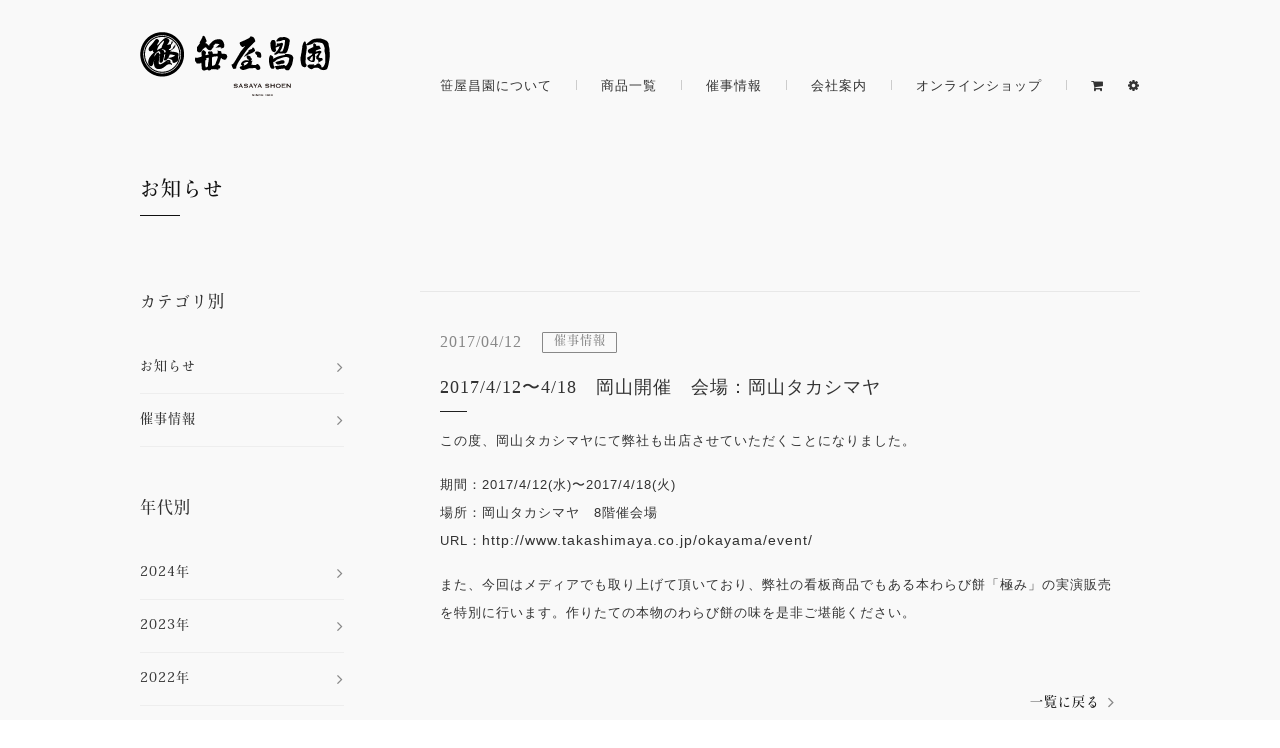

--- FILE ---
content_type: text/html; charset=UTF-8
request_url: https://sasayasyoen.jp/news/869
body_size: 9917
content:
<!doctype html>
<html lang="ja">
<head>
<meta charset="UTF-8">
<script type="text/javascript">
if ((navigator.userAgent.indexOf('iPhone') > 0) || navigator.userAgent.indexOf('iPod') > 0 || navigator.userAgent.indexOf('Android') > 0) {
        document.write('<meta name="viewport" content="width=device-width, initial-scale=1,minimum-scale=1">');
    }else{
        document.write('<meta name="viewport" content="width=1180">');
    }
</script>
<meta name="format-detection" content="telephone=no">
<meta http-equiv="X-UA-Compatible" content="IE=edge">
<title></title>

<link rel="shortcut icon" href="https://sasayasyoen.jp/wp-content/themes/sasayasyoen/img/favicon.svg">
<link rel="stylesheet" href="https://sasayasyoen.jp/wp-content/themes/sasayasyoen/css/default/font-awesome-4.7.0/css/font-awesome.min.css">

<link rel="stylesheet" type="text/css" href="https://sasayasyoen.jp/wp-content/themes/sasayasyoen/css/default/default.min.css">
<link rel="stylesheet" type="text/css" href="https://sasayasyoen.jp/wp-content/themes/sasayasyoen/css/default/animate.css">
<link rel="stylesheet" type="text/css" href="https://sasayasyoen.jp/wp-content/themes/sasayasyoen/css/default/jquery.bxslider.css">
<link rel="stylesheet" type="text/css" href="https://sasayasyoen.jp/wp-content/themes/sasayasyoen/css/footer.css">
<link rel="stylesheet" type="text/css" href="https://sasayasyoen.jp/wp-content/themes/sasayasyoen/css/mobile_nav.css">

<!-- google font -->

<!-- typekit -->
<script src="https://use.typekit.net/kgo3vqu.js"></script>
<script>try{Typekit.load({ async: true });}catch(e){}</script>

<!-- js(plugin) -->
<script src="https://ajax.googleapis.com/ajax/libs/jquery/1.8.2/jquery.min.js"></script>
<script>window.jQuery || document.write('<script src="https://sasayasyoen.jp/wp-content/themes/sasayasyoen/js/default/jquery-1.8.2.min.js"><\/script>')</script>

<script type="text/javascript" src="https://sasayasyoen.jp/wp-content/themes/sasayasyoen/js/rick_anime.js"></script>
<script type="text/javascript" src="https://sasayasyoen.jp/wp-content/themes/sasayasyoen/js/mobile-nav.js"></script>
<script type="text/javascript" src="https://sasayasyoen.jp/wp-content/themes/sasayasyoen/js/jquery.bxslider.min.js"></script>

<!-- js(自分たちで記述する) -->
<script type="text/javascript" src="https://sasayasyoen.jp/wp-content/themes/sasayasyoen/js/site.js"></script>
<!-- link -->
<link rel="stylesheet" type="text/css" href="https://sasayasyoen.jp/wp-content/themes/sasayasyoen/css/single_news.css">
<link rel="stylesheet" type="text/css" href="https://sasayasyoen.jp/wp-content/themes/sasayasyoen/css/common.css">
<link rel="stylesheet" type="text/css" href="https://sasayasyoen.jp/wp-content/themes/sasayasyoen/css/style.css">
<link href="https://fonts.googleapis.com/css?family=Prociono" rel="stylesheet">
<!-- js -->
<!-- <script></script> -->
<link rel="stylesheet" type="text/css" href="https://sasayasyoen.jp/wp-content/themes/sasayasyoen/css/header.css">
<script type="text/javascript">
/* <![CDATA[ */
window.JetpackScriptData = {"site":{"icon":"","title":"笹屋昌園","host":"unknown","is_wpcom_platform":false}};
/* ]]> */
</script>
<meta name='robots' content='max-image-preview:large' />
	<style>img:is([sizes="auto" i], [sizes^="auto," i]) { contain-intrinsic-size: 3000px 1500px }</style>
	<link rel='dns-prefetch' href='//stats.wp.com' />
<script type="text/javascript">
/* <![CDATA[ */
window._wpemojiSettings = {"baseUrl":"https:\/\/s.w.org\/images\/core\/emoji\/16.0.1\/72x72\/","ext":".png","svgUrl":"https:\/\/s.w.org\/images\/core\/emoji\/16.0.1\/svg\/","svgExt":".svg","source":{"concatemoji":"https:\/\/sasayasyoen.jp\/wp-includes\/js\/wp-emoji-release.min.js?ver=6.8.2"}};
/*! This file is auto-generated */
!function(s,n){var o,i,e;function c(e){try{var t={supportTests:e,timestamp:(new Date).valueOf()};sessionStorage.setItem(o,JSON.stringify(t))}catch(e){}}function p(e,t,n){e.clearRect(0,0,e.canvas.width,e.canvas.height),e.fillText(t,0,0);var t=new Uint32Array(e.getImageData(0,0,e.canvas.width,e.canvas.height).data),a=(e.clearRect(0,0,e.canvas.width,e.canvas.height),e.fillText(n,0,0),new Uint32Array(e.getImageData(0,0,e.canvas.width,e.canvas.height).data));return t.every(function(e,t){return e===a[t]})}function u(e,t){e.clearRect(0,0,e.canvas.width,e.canvas.height),e.fillText(t,0,0);for(var n=e.getImageData(16,16,1,1),a=0;a<n.data.length;a++)if(0!==n.data[a])return!1;return!0}function f(e,t,n,a){switch(t){case"flag":return n(e,"\ud83c\udff3\ufe0f\u200d\u26a7\ufe0f","\ud83c\udff3\ufe0f\u200b\u26a7\ufe0f")?!1:!n(e,"\ud83c\udde8\ud83c\uddf6","\ud83c\udde8\u200b\ud83c\uddf6")&&!n(e,"\ud83c\udff4\udb40\udc67\udb40\udc62\udb40\udc65\udb40\udc6e\udb40\udc67\udb40\udc7f","\ud83c\udff4\u200b\udb40\udc67\u200b\udb40\udc62\u200b\udb40\udc65\u200b\udb40\udc6e\u200b\udb40\udc67\u200b\udb40\udc7f");case"emoji":return!a(e,"\ud83e\udedf")}return!1}function g(e,t,n,a){var r="undefined"!=typeof WorkerGlobalScope&&self instanceof WorkerGlobalScope?new OffscreenCanvas(300,150):s.createElement("canvas"),o=r.getContext("2d",{willReadFrequently:!0}),i=(o.textBaseline="top",o.font="600 32px Arial",{});return e.forEach(function(e){i[e]=t(o,e,n,a)}),i}function t(e){var t=s.createElement("script");t.src=e,t.defer=!0,s.head.appendChild(t)}"undefined"!=typeof Promise&&(o="wpEmojiSettingsSupports",i=["flag","emoji"],n.supports={everything:!0,everythingExceptFlag:!0},e=new Promise(function(e){s.addEventListener("DOMContentLoaded",e,{once:!0})}),new Promise(function(t){var n=function(){try{var e=JSON.parse(sessionStorage.getItem(o));if("object"==typeof e&&"number"==typeof e.timestamp&&(new Date).valueOf()<e.timestamp+604800&&"object"==typeof e.supportTests)return e.supportTests}catch(e){}return null}();if(!n){if("undefined"!=typeof Worker&&"undefined"!=typeof OffscreenCanvas&&"undefined"!=typeof URL&&URL.createObjectURL&&"undefined"!=typeof Blob)try{var e="postMessage("+g.toString()+"("+[JSON.stringify(i),f.toString(),p.toString(),u.toString()].join(",")+"));",a=new Blob([e],{type:"text/javascript"}),r=new Worker(URL.createObjectURL(a),{name:"wpTestEmojiSupports"});return void(r.onmessage=function(e){c(n=e.data),r.terminate(),t(n)})}catch(e){}c(n=g(i,f,p,u))}t(n)}).then(function(e){for(var t in e)n.supports[t]=e[t],n.supports.everything=n.supports.everything&&n.supports[t],"flag"!==t&&(n.supports.everythingExceptFlag=n.supports.everythingExceptFlag&&n.supports[t]);n.supports.everythingExceptFlag=n.supports.everythingExceptFlag&&!n.supports.flag,n.DOMReady=!1,n.readyCallback=function(){n.DOMReady=!0}}).then(function(){return e}).then(function(){var e;n.supports.everything||(n.readyCallback(),(e=n.source||{}).concatemoji?t(e.concatemoji):e.wpemoji&&e.twemoji&&(t(e.twemoji),t(e.wpemoji)))}))}((window,document),window._wpemojiSettings);
/* ]]> */
</script>
<style id='wp-emoji-styles-inline-css' type='text/css'>

	img.wp-smiley, img.emoji {
		display: inline !important;
		border: none !important;
		box-shadow: none !important;
		height: 1em !important;
		width: 1em !important;
		margin: 0 0.07em !important;
		vertical-align: -0.1em !important;
		background: none !important;
		padding: 0 !important;
	}
</style>
<link rel='stylesheet' id='wp-block-library-css' href='https://sasayasyoen.jp/wp-includes/css/dist/block-library/style.min.css?ver=6.8.2' type='text/css' media='all' />
<style id='classic-theme-styles-inline-css' type='text/css'>
/*! This file is auto-generated */
.wp-block-button__link{color:#fff;background-color:#32373c;border-radius:9999px;box-shadow:none;text-decoration:none;padding:calc(.667em + 2px) calc(1.333em + 2px);font-size:1.125em}.wp-block-file__button{background:#32373c;color:#fff;text-decoration:none}
</style>
<link rel='stylesheet' id='mediaelement-css' href='https://sasayasyoen.jp/wp-includes/js/mediaelement/mediaelementplayer-legacy.min.css?ver=4.2.17' type='text/css' media='all' />
<link rel='stylesheet' id='wp-mediaelement-css' href='https://sasayasyoen.jp/wp-includes/js/mediaelement/wp-mediaelement.min.css?ver=6.8.2' type='text/css' media='all' />
<style id='jetpack-sharing-buttons-style-inline-css' type='text/css'>
.jetpack-sharing-buttons__services-list{display:flex;flex-direction:row;flex-wrap:wrap;gap:0;list-style-type:none;margin:5px;padding:0}.jetpack-sharing-buttons__services-list.has-small-icon-size{font-size:12px}.jetpack-sharing-buttons__services-list.has-normal-icon-size{font-size:16px}.jetpack-sharing-buttons__services-list.has-large-icon-size{font-size:24px}.jetpack-sharing-buttons__services-list.has-huge-icon-size{font-size:36px}@media print{.jetpack-sharing-buttons__services-list{display:none!important}}.editor-styles-wrapper .wp-block-jetpack-sharing-buttons{gap:0;padding-inline-start:0}ul.jetpack-sharing-buttons__services-list.has-background{padding:1.25em 2.375em}
</style>
<style id='global-styles-inline-css' type='text/css'>
:root{--wp--preset--aspect-ratio--square: 1;--wp--preset--aspect-ratio--4-3: 4/3;--wp--preset--aspect-ratio--3-4: 3/4;--wp--preset--aspect-ratio--3-2: 3/2;--wp--preset--aspect-ratio--2-3: 2/3;--wp--preset--aspect-ratio--16-9: 16/9;--wp--preset--aspect-ratio--9-16: 9/16;--wp--preset--color--black: #000000;--wp--preset--color--cyan-bluish-gray: #abb8c3;--wp--preset--color--white: #ffffff;--wp--preset--color--pale-pink: #f78da7;--wp--preset--color--vivid-red: #cf2e2e;--wp--preset--color--luminous-vivid-orange: #ff6900;--wp--preset--color--luminous-vivid-amber: #fcb900;--wp--preset--color--light-green-cyan: #7bdcb5;--wp--preset--color--vivid-green-cyan: #00d084;--wp--preset--color--pale-cyan-blue: #8ed1fc;--wp--preset--color--vivid-cyan-blue: #0693e3;--wp--preset--color--vivid-purple: #9b51e0;--wp--preset--gradient--vivid-cyan-blue-to-vivid-purple: linear-gradient(135deg,rgba(6,147,227,1) 0%,rgb(155,81,224) 100%);--wp--preset--gradient--light-green-cyan-to-vivid-green-cyan: linear-gradient(135deg,rgb(122,220,180) 0%,rgb(0,208,130) 100%);--wp--preset--gradient--luminous-vivid-amber-to-luminous-vivid-orange: linear-gradient(135deg,rgba(252,185,0,1) 0%,rgba(255,105,0,1) 100%);--wp--preset--gradient--luminous-vivid-orange-to-vivid-red: linear-gradient(135deg,rgba(255,105,0,1) 0%,rgb(207,46,46) 100%);--wp--preset--gradient--very-light-gray-to-cyan-bluish-gray: linear-gradient(135deg,rgb(238,238,238) 0%,rgb(169,184,195) 100%);--wp--preset--gradient--cool-to-warm-spectrum: linear-gradient(135deg,rgb(74,234,220) 0%,rgb(151,120,209) 20%,rgb(207,42,186) 40%,rgb(238,44,130) 60%,rgb(251,105,98) 80%,rgb(254,248,76) 100%);--wp--preset--gradient--blush-light-purple: linear-gradient(135deg,rgb(255,206,236) 0%,rgb(152,150,240) 100%);--wp--preset--gradient--blush-bordeaux: linear-gradient(135deg,rgb(254,205,165) 0%,rgb(254,45,45) 50%,rgb(107,0,62) 100%);--wp--preset--gradient--luminous-dusk: linear-gradient(135deg,rgb(255,203,112) 0%,rgb(199,81,192) 50%,rgb(65,88,208) 100%);--wp--preset--gradient--pale-ocean: linear-gradient(135deg,rgb(255,245,203) 0%,rgb(182,227,212) 50%,rgb(51,167,181) 100%);--wp--preset--gradient--electric-grass: linear-gradient(135deg,rgb(202,248,128) 0%,rgb(113,206,126) 100%);--wp--preset--gradient--midnight: linear-gradient(135deg,rgb(2,3,129) 0%,rgb(40,116,252) 100%);--wp--preset--font-size--small: 13px;--wp--preset--font-size--medium: 20px;--wp--preset--font-size--large: 36px;--wp--preset--font-size--x-large: 42px;--wp--preset--spacing--20: 0.44rem;--wp--preset--spacing--30: 0.67rem;--wp--preset--spacing--40: 1rem;--wp--preset--spacing--50: 1.5rem;--wp--preset--spacing--60: 2.25rem;--wp--preset--spacing--70: 3.38rem;--wp--preset--spacing--80: 5.06rem;--wp--preset--shadow--natural: 6px 6px 9px rgba(0, 0, 0, 0.2);--wp--preset--shadow--deep: 12px 12px 50px rgba(0, 0, 0, 0.4);--wp--preset--shadow--sharp: 6px 6px 0px rgba(0, 0, 0, 0.2);--wp--preset--shadow--outlined: 6px 6px 0px -3px rgba(255, 255, 255, 1), 6px 6px rgba(0, 0, 0, 1);--wp--preset--shadow--crisp: 6px 6px 0px rgba(0, 0, 0, 1);}:where(.is-layout-flex){gap: 0.5em;}:where(.is-layout-grid){gap: 0.5em;}body .is-layout-flex{display: flex;}.is-layout-flex{flex-wrap: wrap;align-items: center;}.is-layout-flex > :is(*, div){margin: 0;}body .is-layout-grid{display: grid;}.is-layout-grid > :is(*, div){margin: 0;}:where(.wp-block-columns.is-layout-flex){gap: 2em;}:where(.wp-block-columns.is-layout-grid){gap: 2em;}:where(.wp-block-post-template.is-layout-flex){gap: 1.25em;}:where(.wp-block-post-template.is-layout-grid){gap: 1.25em;}.has-black-color{color: var(--wp--preset--color--black) !important;}.has-cyan-bluish-gray-color{color: var(--wp--preset--color--cyan-bluish-gray) !important;}.has-white-color{color: var(--wp--preset--color--white) !important;}.has-pale-pink-color{color: var(--wp--preset--color--pale-pink) !important;}.has-vivid-red-color{color: var(--wp--preset--color--vivid-red) !important;}.has-luminous-vivid-orange-color{color: var(--wp--preset--color--luminous-vivid-orange) !important;}.has-luminous-vivid-amber-color{color: var(--wp--preset--color--luminous-vivid-amber) !important;}.has-light-green-cyan-color{color: var(--wp--preset--color--light-green-cyan) !important;}.has-vivid-green-cyan-color{color: var(--wp--preset--color--vivid-green-cyan) !important;}.has-pale-cyan-blue-color{color: var(--wp--preset--color--pale-cyan-blue) !important;}.has-vivid-cyan-blue-color{color: var(--wp--preset--color--vivid-cyan-blue) !important;}.has-vivid-purple-color{color: var(--wp--preset--color--vivid-purple) !important;}.has-black-background-color{background-color: var(--wp--preset--color--black) !important;}.has-cyan-bluish-gray-background-color{background-color: var(--wp--preset--color--cyan-bluish-gray) !important;}.has-white-background-color{background-color: var(--wp--preset--color--white) !important;}.has-pale-pink-background-color{background-color: var(--wp--preset--color--pale-pink) !important;}.has-vivid-red-background-color{background-color: var(--wp--preset--color--vivid-red) !important;}.has-luminous-vivid-orange-background-color{background-color: var(--wp--preset--color--luminous-vivid-orange) !important;}.has-luminous-vivid-amber-background-color{background-color: var(--wp--preset--color--luminous-vivid-amber) !important;}.has-light-green-cyan-background-color{background-color: var(--wp--preset--color--light-green-cyan) !important;}.has-vivid-green-cyan-background-color{background-color: var(--wp--preset--color--vivid-green-cyan) !important;}.has-pale-cyan-blue-background-color{background-color: var(--wp--preset--color--pale-cyan-blue) !important;}.has-vivid-cyan-blue-background-color{background-color: var(--wp--preset--color--vivid-cyan-blue) !important;}.has-vivid-purple-background-color{background-color: var(--wp--preset--color--vivid-purple) !important;}.has-black-border-color{border-color: var(--wp--preset--color--black) !important;}.has-cyan-bluish-gray-border-color{border-color: var(--wp--preset--color--cyan-bluish-gray) !important;}.has-white-border-color{border-color: var(--wp--preset--color--white) !important;}.has-pale-pink-border-color{border-color: var(--wp--preset--color--pale-pink) !important;}.has-vivid-red-border-color{border-color: var(--wp--preset--color--vivid-red) !important;}.has-luminous-vivid-orange-border-color{border-color: var(--wp--preset--color--luminous-vivid-orange) !important;}.has-luminous-vivid-amber-border-color{border-color: var(--wp--preset--color--luminous-vivid-amber) !important;}.has-light-green-cyan-border-color{border-color: var(--wp--preset--color--light-green-cyan) !important;}.has-vivid-green-cyan-border-color{border-color: var(--wp--preset--color--vivid-green-cyan) !important;}.has-pale-cyan-blue-border-color{border-color: var(--wp--preset--color--pale-cyan-blue) !important;}.has-vivid-cyan-blue-border-color{border-color: var(--wp--preset--color--vivid-cyan-blue) !important;}.has-vivid-purple-border-color{border-color: var(--wp--preset--color--vivid-purple) !important;}.has-vivid-cyan-blue-to-vivid-purple-gradient-background{background: var(--wp--preset--gradient--vivid-cyan-blue-to-vivid-purple) !important;}.has-light-green-cyan-to-vivid-green-cyan-gradient-background{background: var(--wp--preset--gradient--light-green-cyan-to-vivid-green-cyan) !important;}.has-luminous-vivid-amber-to-luminous-vivid-orange-gradient-background{background: var(--wp--preset--gradient--luminous-vivid-amber-to-luminous-vivid-orange) !important;}.has-luminous-vivid-orange-to-vivid-red-gradient-background{background: var(--wp--preset--gradient--luminous-vivid-orange-to-vivid-red) !important;}.has-very-light-gray-to-cyan-bluish-gray-gradient-background{background: var(--wp--preset--gradient--very-light-gray-to-cyan-bluish-gray) !important;}.has-cool-to-warm-spectrum-gradient-background{background: var(--wp--preset--gradient--cool-to-warm-spectrum) !important;}.has-blush-light-purple-gradient-background{background: var(--wp--preset--gradient--blush-light-purple) !important;}.has-blush-bordeaux-gradient-background{background: var(--wp--preset--gradient--blush-bordeaux) !important;}.has-luminous-dusk-gradient-background{background: var(--wp--preset--gradient--luminous-dusk) !important;}.has-pale-ocean-gradient-background{background: var(--wp--preset--gradient--pale-ocean) !important;}.has-electric-grass-gradient-background{background: var(--wp--preset--gradient--electric-grass) !important;}.has-midnight-gradient-background{background: var(--wp--preset--gradient--midnight) !important;}.has-small-font-size{font-size: var(--wp--preset--font-size--small) !important;}.has-medium-font-size{font-size: var(--wp--preset--font-size--medium) !important;}.has-large-font-size{font-size: var(--wp--preset--font-size--large) !important;}.has-x-large-font-size{font-size: var(--wp--preset--font-size--x-large) !important;}
:where(.wp-block-post-template.is-layout-flex){gap: 1.25em;}:where(.wp-block-post-template.is-layout-grid){gap: 1.25em;}
:where(.wp-block-columns.is-layout-flex){gap: 2em;}:where(.wp-block-columns.is-layout-grid){gap: 2em;}
:root :where(.wp-block-pullquote){font-size: 1.5em;line-height: 1.6;}
</style>
<link rel='stylesheet' id='wp-pagenavi-css' href='https://sasayasyoen.jp/wp-content/plugins/wp-pagenavi/pagenavi-css.css?ver=2.70' type='text/css' media='all' />
<link rel='stylesheet' id='usces_default_css-css' href='https://sasayasyoen.jp/wp-content/plugins/usc-e-shop/css/usces_default.css?ver=2.11.20.2507221' type='text/css' media='all' />
<link rel='stylesheet' id='dashicons-css' href='https://sasayasyoen.jp/wp-includes/css/dashicons.min.css?ver=6.8.2' type='text/css' media='all' />
<script type="text/javascript" src="https://sasayasyoen.jp/wp-includes/js/jquery/jquery.min.js?ver=3.7.1" id="jquery-core-js"></script>
<script type="text/javascript" src="https://sasayasyoen.jp/wp-includes/js/jquery/jquery-migrate.min.js?ver=3.4.1" id="jquery-migrate-js"></script>
<link rel="https://api.w.org/" href="https://sasayasyoen.jp/wp-json/" /><link rel="EditURI" type="application/rsd+xml" title="RSD" href="https://sasayasyoen.jp/xmlrpc.php?rsd" />
<meta name="generator" content="WordPress 6.8.2" />
<link rel="canonical" href="https://sasayasyoen.jp/news/869" />
<link rel='shortlink' href='https://sasayasyoen.jp/?p=869' />
<link rel="alternate" title="oEmbed (JSON)" type="application/json+oembed" href="https://sasayasyoen.jp/wp-json/oembed/1.0/embed?url=https%3A%2F%2Fsasayasyoen.jp%2Fnews%2F869" />
<link rel="alternate" title="oEmbed (XML)" type="text/xml+oembed" href="https://sasayasyoen.jp/wp-json/oembed/1.0/embed?url=https%3A%2F%2Fsasayasyoen.jp%2Fnews%2F869&#038;format=xml" />
	<style>img#wpstats{display:none}</style>
		<script>
  (function(i,s,o,g,r,a,m){i['GoogleAnalyticsObject']=r;i[r]=i[r]||function(){
  (i[r].q=i[r].q||[]).push(arguments)},i[r].l=1*new Date();a=s.createElement(o),
  m=s.getElementsByTagName(o)[0];a.async=1;a.src=g;m.parentNode.insertBefore(a,m)
  })(window,document,'script','https://www.google-analytics.com/analytics.js','ga');

  ga('create', 'UA-71601645-6', 'auto');
  ga('send', 'pageview');

</script>
</head>
<body>
	<div id="fb-root"></div>
    <script type="text/javascript">
        (function(d, s, id) {
            var js, fjs = d.getElementsByTagName(s)[0];
            if (d.getElementById(id)) return;
            js = d.createElement(s); js.id = id;
            js.src = "//connect.facebook.net/ja_JP/all.js#xfbml=1&appId=sasayasyoen";
            fjs.parentNode.insertBefore(js, fjs);
        }(document, 'script', 'facebook-jssdk'));
    </script>
	<header>
		<div class="header_pc">
			<div class="wrapper_contnts_header">
				<h1 class="rick_anime fadeIn">
          <a href="https://sasayasyoen.jp">
            <img src="https://sasayasyoen.jp/wp-content/themes/sasayasyoen/img/header/logo.svg" alt="笹屋昌園ロゴ" /></a></h1>
				<nav>
					<ul class="menu_header">
						<li class="rick_anime fadeIn"><a href="https://sasayasyoen.jp" class="text_color">笹屋昌園について</a></li>
						<li class="border_header rick_anime fadeIn"></li>
						<li class="rick_anime fadeIn"><a href="https://sasayasyoen.jp/products" class="text_color">商品一覧</a></li>
						<li class="border_header rick_anime fadeIn"></li>
						<li class="rick_anime fadeIn"><a href="https://sasayasyoen.jp/news_cat/event?type=news" class="text_color">催事情報</a></li>
						<li class="border_header rick_anime fadeIn"></li>
						<li class="rick_anime fadeIn"><a href="https://sasayasyoen.jp/company" class="text_color">会社案内</a></li>
						<li class="border_header rick_anime fadeIn"></li>
						<li class="rick_anime fadeIn">
							<a target="_blank" onClick="ga('send','event','online','click','all',true);" href="https://www.rakuten.co.jp/sasayasyoen/" class="text_color">オンラインショップ</a>
						</li>
						<li class="border_header rick_anime fadeIn"></li>
						<li class="rick_anime fadeIn">
							<a href="https://sasayasyoen.jp/usces-cart" class="text_color">
								<i class="fa fa-shopping-cart"></i>
							</a>
						</li>
						<li class="rick_anime fadeIn">
							<a href="https://sasayasyoen.jp/usces-member" class="text_color">
								<i class="fa fa-cog" aria-hidden="true"></i>
							</a>
						</li>
					</ul>
				</nav>
			</div>
		</div>

		<!-- スマホ用ナビ -->

		<div class="header_sp">
			<div class="wrapper_contents_header_sp">
				<div class="mobilenav">
					<div class="contents_menu_sp">
						<ul class="main_menu_contents">
							<li class="head_color main_menu_style"><a href="https://sasayasyoen.jp">笹屋昌園について</a><i class="fa fa-angle-right  text_light_color" aria-hidden="true"></i></li>
							<li class="head_color main_menu_style"><a href="https://sasayasyoen.jp/products">商品一覧</a><i class="fa fa-angle-right  text_light_color" aria-hidden="true"></i></li>
							<li class="head_color main_menu_style"><a href="https://sasayasyoen.jp/news_cat/event?type=news">催事情報</a><i class="fa fa-angle-right  text_light_color" aria-hidden="true"></i></li>
							<li class="head_color main_menu_style"><a href="https://sasayasyoen.jp/company">会社案内</a><i class="fa fa-angle-right  text_light_color" aria-hidden="true"></i></li>
						</ul>
						<ul class="sub_menu_contents">
							<li class="head_color sub_menu_style"><a href="https://sasayasyoen.jp/media" class="font_small">- メディア掲載情報</a></li>
							<li class="head_color sub_menu_style"><a href="https://sasayasyoen.jp/recruit" class="font_small">- 採用情報</a></li>
							<li class="head_color sub_menu_style"><a href="https://sasayasyoen.jp/contact" class="font_small">- お問い合わせ</a></li>
							<li class="head_color sub_menu_style">
								<a target="_blank" onClick="ga('send','event','online','click','all',true);" href="https://www.rakuten.co.jp/sasayasyoen/" class="font_small">- オンラインショップ</a>
							</li>
							<li class="head_color sub_menu_style"><a href="https://sasayasyoen.jp/usces-cart" class="font_small">- カート</a></li>
							<li class="head_color sub_menu_style"><a href="https://sasayasyoen.jp/usces-member" class="font_small">- 会員ページ</a></li>
						</ul>
					</div>
				</div>

				<a href="https://sasayasyoen.jp" class="logo_header_sp">
					<img src="https://sasayasyoen.jp/wp-content/themes/sasayasyoen/img/header/logo.svg" alt="笹屋昌園ロゴ" />
				</a>
				<div class="triger_wrap movmobb2">
  <div class="menu-trigger">
    <span></span>
    <span></span>
    <span></span>
    <!-- <p class="mobilenav_text">menu</p> -->
  </div>
</div>
			</div>
		</div>
	</header>

<main>
	<div class="wrapper_page_title">
		<h2 class="page_title"><a href="/news">お知らせ</a></h2>
	</div>

	<div class="wrapper_whole_contents">
		<!-- sidebar -->
		
<!-- link -->
<link rel="stylesheet" type="text/css" href="https://sasayasyoen.jp/wp-content/themes/sasayasyoen/css/sidebar_news_media.css">
<link href="https://fonts.googleapis.com/css?family=Prociono" rel="stylesheet">

<!-- sidebar -->
<section id="sidebar">
	<h3 class="head_color">カテゴリ別</h3>
	<ul>
										<li>
			<div>
				<a href="https://sasayasyoen.jp/news_cat/info?type=news" class="text_color">お知らせ</a>
			</div>
			<i class="fa fa-angle-right  text_light_color" aria-hidden="true"></i>
		</li>
						<li>
			<div>
				<a href="https://sasayasyoen.jp/news_cat/event?type=news" class="text_color">催事情報</a>
			</div>
			<i class="fa fa-angle-right  text_light_color" aria-hidden="true"></i>
		</li>
		
				<!-- <li>
			<div>
				<a href="https://sasayasyoen.jp/media" class="text_color">メディア掲載情報</a>
			</div>
			<i class="fa fa-external-link  text_light_color" aria-hidden="true"></i>
		</li> -->
			</ul>
	<h3>年代別</h3>
	<ul class="year_archive">
							<li><a href='https://sasayasyoen.jp/news/2024'>2024年</a><i class="fa fa-angle-right  text_light_color" aria-hidden="true"></i></li>
	<li><a href='https://sasayasyoen.jp/news/2023'>2023年</a><i class="fa fa-angle-right  text_light_color" aria-hidden="true"></i></li>
	<li><a href='https://sasayasyoen.jp/news/2022'>2022年</a><i class="fa fa-angle-right  text_light_color" aria-hidden="true"></i></li>
	<li><a href='https://sasayasyoen.jp/news/2021'>2021年</a><i class="fa fa-angle-right  text_light_color" aria-hidden="true"></i></li>
	<li><a href='https://sasayasyoen.jp/news/2020'>2020年</a><i class="fa fa-angle-right  text_light_color" aria-hidden="true"></i></li>
	<li><a href='https://sasayasyoen.jp/news/2019'>2019年</a><i class="fa fa-angle-right  text_light_color" aria-hidden="true"></i></li>
	<li><a href='https://sasayasyoen.jp/news/2018'>2018年</a><i class="fa fa-angle-right  text_light_color" aria-hidden="true"></i></li>
	<li><a href='https://sasayasyoen.jp/news/2017'>2017年</a><i class="fa fa-angle-right  text_light_color" aria-hidden="true"></i></li>
	<li><a href='https://sasayasyoen.jp/news/2016'>2016年</a><i class="fa fa-angle-right  text_light_color" aria-hidden="true"></i></li>
	<li><a href='https://sasayasyoen.jp/news/2015'>2015年</a><i class="fa fa-angle-right  text_light_color" aria-hidden="true"></i></li>
	<li><a href='https://sasayasyoen.jp/news/2014'>2014年</a><i class="fa fa-angle-right  text_light_color" aria-hidden="true"></i></li>

	</ul>
</section>
<script type="text/javascript">
	$(function(){
		$(".year_archive li a").each(function() {
			var obj = $(this);
			var link = obj.attr("href");
			const taxonomy = "news_cat";
			const term = "";
			if (taxonomy && term){
				link = link.replace("news/",`news/${taxonomy}/${term}/date/`);
			} else {
				link = link.replace("news/",`news/date/`);
			}
			obj.attr("href", link);
	  });
	});
</script>

		<!-- contents -->
		<section id="wrapper_contents">
			<!-- each -->
			<article class="each_topic rick_anime fadeIn">
				<div class="contents_news">
					<div class="info_news">
						<span class="date_posted">2017/04/12</span>
						<span class="kind">
															催事情報
													</span>
					</div>
					<h4 class="head_color">2017/4/12〜4/18　岡山開催　会場：岡山タカシマヤ</h4>
																							<p>この度、岡山タカシマヤにて弊社も出店させていただくことになりました。
						</p>
						<p>
							期間：2017/4/12(水)〜2017/4/18(火)<br>
							場所：岡山タカシマヤ　8階催会場<br>
							URL：<a href="http://www.takashimaya.co.jp/okayama/event/">http://www.takashimaya.co.jp/okayama/event/</a>
						</p>
						<p>また、今回はメディアでも取り上げて頂いており、弊社の看板商品でもある本わらび餅「極み」の実演販売を特別に行います。作りたての本物のわらび餅の味を是非ご堪能ください。</p>
										<a href="https://sasayasyoen.jp/news" class="back">
						<span class="text_back">一覧に戻る</span>
						<i class="fa fa-angle-right text_light_color" aria-hidden="true"></i>
					</a>
				</div>
			</article>
		</section>
	</div>
</main>

<!--================================================================================
footer
=================================================================================-->
<footer>
	<div class="footer_pc">
		<div class="wrapper_contents_footer">
			<div class="upper_footer">
				<div class="logo_footer">
					<a href="https://sasayasyoen.jp">
						<img src="https://sasayasyoen.jp/wp-content/themes/sasayasyoen/img/header/logo.svg" alt="笹屋昌園ロゴ" />
					</a>
				</div>
				<ul class="menu_footer">
					<li><a href="https://sasayasyoen.jp" class="text_color  footer_font_size_l">笹屋昌園について</a></li>
					<li class="border_footer"></li>
					<li><a href="https://sasayasyoen.jp/products" class="text_color  footer_font_size_l">商品一覧</a></li>
					<li class="border_footer"></li>
					<li><a href="https://sasayasyoen.jp/news_cat/event?type=news" class="text_color  footer_font_size_l">催事情報</a></li>
					<li class="border_footer"></li>
					<li><a href="https://sasayasyoen.jp/company" class="text_color  footer_font_size_l">会社案内</a></li>
					<li class="border_footer"></li>
					<li><a href="https://sasayasyoen.jp/recruit" class="text_color  footer_font_size_l">採用情報</a></li>
					<li class="border_footer"></li>
					<li><a href="//www.rakuten.co.jp/sasayasyoen/" class="text_color  footer_font_size_l">オンラインショップ</a></li>
				</ul>
			</div>
			<div class="bottom_footer">
				<span class="info_footer  text_color">〒605-0073 京都府京都市東山区祇園町北側287<br />TEL 075-746-4010</span>
				<ul class="menu_footer">

					<li><a href="https://sasayasyoen.jp/contact" class="text_color  footer_font_size_s">お問い合わせ</a></li>
					<li class="border_footer"></li>
					<li><a href="https://sasayasyoen.jp/privacy" class="text_color  footer_font_size_s">プライバシーポリシー</a></li>
					<li class="border_footer"></li>
					<li><a href="https://sasayasyoen.jp/terms" class="text_color  footer_font_size_s">利用規約</a></li>
					<li class="border_footer"></li>
					<li><a href="https://sasayasyoen.jp/law" class="text_color  footer_font_size_s">特定商取引法に基づく表記</a></li>
					<li class="border_footer"></li>
					<li><a href="https://sasayasyoen.jp/sitemap" class="text_color  footer_font_size_s">サイトマップ</a></li>
					<li><a href="//www.facebook.com/sasayasyoen/?fref=ts"><i class="fa fa-facebook-official" aria-hidden="true"></i></a></li>
					<!-- <li><a href="#"><i class="fa fa-instagram" aria-hidden="true"></i></a></li> -->
				</ul>
			</div>
		</div>

		<small class="text_light_color">
			2026 Sasayasyoen All rights reserved
		</small>
	</div>

	<!-- footer_sp -->
	<div class="footer_sp">
		<div class="wrapper_contents_footer_sp">
			<div class="logo_footer">
				<a href="https://sasayasyoen.jp">
					<img src="https://sasayasyoen.jp/wp-content/themes/sasayasyoen/img/header/logo.svg" alt="笹屋昌園ロゴ" />
				</a>
			</div>
			<span class="info_footer  text_color">〒605-0073 京都府京都市東山区祇園町北側287<br />TEL : 075-746-4010</span>
			<ul class="footer_sns">
				<li><a href="//www.facebook.com/sasayasyoen/?fref=ts"><i class="fa fa-facebook-official" aria-hidden="true"></i></a></li>
				<!-- <li><a href="#"><i class="fa fa-instagram" aria-hidden="true"></i></a></li> -->
			</ul>
			<small class="text_light_color">
				2026 Sasayasyoen All rights reserved
			</small>
		</div>
	</div>
</footer>
<!--================================================================================
end_footer
=================================================================================-->

<script>
	// aタグを押した際のページ内遷移処理
	$(function() {
		$('a[href^="#"]').click(function() {
			var speed = 800;
			var href = $(this).attr("href");
			var target = $(href == "#" || href == "" ? 'html' : href);
			var position = target.offset().top;
			$("html, body").animate({
				scrollTop: position
			}, speed, "swing");
			return false;
		});
	});
</script>
<script type="speculationrules">
{"prefetch":[{"source":"document","where":{"and":[{"href_matches":"\/*"},{"not":{"href_matches":["\/wp-*.php","\/wp-admin\/*","\/wp-content\/uploads\/*","\/wp-content\/*","\/wp-content\/plugins\/*","\/wp-content\/themes\/sasayasyoen\/*","\/*\\?(.+)"]}},{"not":{"selector_matches":"a[rel~=\"nofollow\"]"}},{"not":{"selector_matches":".no-prefetch, .no-prefetch a"}}]},"eagerness":"conservative"}]}
</script>
	<script type='text/javascript'>
		uscesL10n = {
			
			'ajaxurl': "https://sasayasyoen.jp/wp-admin/admin-ajax.php",
			'loaderurl': "https://sasayasyoen.jp/wp-content/plugins/usc-e-shop/images/loading.gif",
			'post_id': "869",
			'cart_number': "1680",
			'is_cart_row': false,
			'opt_esse': new Array(  ),
			'opt_means': new Array(  ),
			'mes_opts': new Array(  ),
			'key_opts': new Array(  ),
			'previous_url': "https://sasayasyoen.jp",
			'itemRestriction': "",
			'itemOrderAcceptable': "0",
			'uscespage': "",
			'uscesid': "MDQxM2JkNmE2OTBmMjExNTkxODNjMTAxNDUxNzY0MGRlM2FiNmQzOTNiMmQ0NTNjX2FjdGluZ18wX0E%3D",
			'wc_nonce': "3b73035c94"
		}
	</script>
	<script type='text/javascript' src='https://sasayasyoen.jp/wp-content/plugins/usc-e-shop/js/usces_cart.js'></script>
			<!-- Welcart version : v2.11.20.2507221 -->
<script type="importmap" id="wp-importmap">
{"imports":{"@wordpress\/interactivity":"https:\/\/sasayasyoen.jp\/wp-includes\/js\/dist\/script-modules\/interactivity\/index.min.js?ver=55aebb6e0a16726baffb"}}
</script>
<script type="module" src="https://sasayasyoen.jp/wp-content/plugins/jetpack/jetpack_vendor/automattic/jetpack-forms/src/contact-form/../../dist/modules/form/view.js?ver=14.8" id="jp-forms-view-js-module"></script>
<link rel="modulepreload" href="https://sasayasyoen.jp/wp-includes/js/dist/script-modules/interactivity/index.min.js?ver=55aebb6e0a16726baffb" id="@wordpress/interactivity-js-modulepreload"><script type="application/json" id="wp-script-module-data-@wordpress/interactivity">
{"config":{"jetpack/form":{"error_types":{"is_required":"この欄は入力必須です。","invalid_form_empty":"送信しようとしているフォームは空です。","invalid_form":"フォームの内容を正しく入力してください。"}}}}
</script>
<script type="text/javascript" id="jetpack-stats-js-before">
/* <![CDATA[ */
_stq = window._stq || [];
_stq.push([ "view", JSON.parse("{\"v\":\"ext\",\"blog\":\"212474117\",\"post\":\"869\",\"tz\":\"9\",\"srv\":\"sasayasyoen.jp\",\"j\":\"1:14.8\"}") ]);
_stq.push([ "clickTrackerInit", "212474117", "869" ]);
/* ]]> */
</script>
<script type="text/javascript" src="https://stats.wp.com/e-202603.js" id="jetpack-stats-js" defer="defer" data-wp-strategy="defer"></script>
</body>

</html>
<!-- Dynamic page generated in 0.151 seconds. -->
<!-- Cached page generated by WP-Super-Cache on 2026-01-18 00:10:17 -->

<!-- super cache -->

--- FILE ---
content_type: text/css
request_url: https://sasayasyoen.jp/wp-content/themes/sasayasyoen/css/default/default.min.css
body_size: 961
content:
.clearfix:after,input[type=text],input[type=password],input[type=tel],input[type=url],input[type=email],input[type=file],input[type=image],input[type=number],input[type=range],input[type=color],input[type=date],input[type=datetime],input[type=datetime-local],input[type=month],input[type=week],input[type=time],input[type=search],select,textarea{display:block}blockquote,body,button,code,dd,div,dl,dt,fieldset,form,h1,h2,h3,h4,h5,h6,input,legend,li,ol,p,pre,select,td,textarea,th,ul{margin:0;padding:0}a,a:active,a:hover,a:link,a:visited{text-decoration:none;outline:0}li,ul{list-style:none}table{border-collapse:collapse;border-spacing:0}caption,th{text-align:left}h1,h2,h3,h4,h5,h6{font-weight:inherit}.clearfix:after{content:" ";clear:both}*{color:#333;font-size:1.4rem;box-sizing:border-box;letter-spacing:.1rem;line-height:1.6;border-radius:0}html{font-size:10px;background:#FFF;height:100%}body{font-family:Avenir,"Helvetica Neue",Helvetica,Arial,Roboto,"ヒラギノ角ゴ Pro","Hiragino Kaku Gothic Pro","Meiryo UI","メイリオ",Meiryo,"ＭＳ Ｐゴシック","MS PGothic",sans-serif;min-height:100vh;display:flex;display:-webkit-flex;flex-direction:column;-webkit-flex-direction:column}main{}button,input[type=submit],input[type=reset],input[type=search],input[type=button],select,textarea{appearance:none;-moz-appearance:none;-webkit-appearance:none}button,input,select,textarea{font-family:inherit;font-weight:inherit;outline:0;border:1px solid #333;background-color:#FFF}button,input[type=submit],input[type=reset],input[type=file],input[type=color],input[type=button]{cursor:pointer}input[type=file],input[type=image],input[type=color]{border:none;background-color:transparent}select{text-indent:.01px;text-overflow:'';background-image:url(under_arrow.svg);background-position:100% center;background-repeat:no-repeat;padding:0 20px 0 10px}select::-ms-expand{display:none}textarea{overflow:auto;resize:vertical}canvas,iframe,img,svg,video{border:0;max-width:100%;display:block}@media screen and (max-width:480px){*{font-size:1.3rem}input,select,textarea{font-size:1.6rem}input[type=checkbox]:checked{background-color:#3B99FC}input[type=radio]{border-radius:1rem}input[type=radio]:checked{background-color:#3B99FC;border-radius:1rem}}


--- FILE ---
content_type: text/css
request_url: https://sasayasyoen.jp/wp-content/themes/sasayasyoen/css/footer.css
body_size: 894
content:
@charset "UTF-8";

/* ---------------------------------------------------------------*\
$common
\*--------------------------------------------------------------- */
footer {
  width: 100%;
  min-width: 1180px;
  padding-bottom: 50px;
  background-color: #f9f9f9;
}

footer .footer_pc {
  display: block;
}

footer .footer_sp {
  display: none;
}

footer .wrapper_contents_footer {
  width: 1000px;
  padding: 25px 0 40px;
  margin: 0 auto;
  border-top: solid 1px #e8e8e8;
}

.upper_footer {
  display: -webkit-flex;
  display: flex;
  -webkit-justify-content: space-between;
  justify-content: space-between;
}

.logo_footer {
  width: 150px;
}

.logo_footer img {
  max-width: 100%;
  height: auto;
}

.menu_footer {
  display: -webkit-flex;
  display: flex;
  -webkit-align-items: center;
  align-items: center;
}

footer small {
  display: block;
  font-family: "Times New Roman", "游明朝", YuMincho, "ヒラギノ明朝 ProN W3", "Hiragino Mincho ProN", "ＭＳ Ｐ明朝", "MS PMincho", "メイリオ", Meiryo, serif;
  font-size: 1rem;
  text-align: center;
}

footer ul.menu_footer li {
  margin-right: 17px;
}

footer ul.menu_footer li:last-child {
  margin-right: 0;
}

footer ul.menu_footer .border_footer {
  width: 1px;
  height: 10px;
  background: #ccc;
}

footer ul.menu_footer li a {
  display: -webkit-flex;
  display: flex;
  -webkit-align-items: center;
  align-items: center;
  font-family: "Times New Roman", "游明朝", YuMincho, "ヒラギノ明朝 ProN W3", "Hiragino Mincho ProN", "ＭＳ Ｐ明朝", "MS PMincho", "メイリオ", Meiryo, serif;
}

footer .footer_font_size_l {
  font-size: 1.3rem;
}

footer .footer_font_size_s {
  font-size: 1.2rem;
}

footer .fa-facebook-official,
footer .fa-instagram {
  font-size: 1.8rem !important;
}

.info_footer {
  font-family: "Times New Roman", "游明朝", YuMincho, "ヒラギノ明朝 ProN W3", "Hiragino Mincho ProN", "ＭＳ Ｐ明朝", "MS PMincho", "メイリオ", Meiryo, serif;
  font-size: 1.2rem;
  letter-spacing: 0.5px;
}

.bottom_footer {
  display: -webkit-flex;
  display: flex;
  -webkit-align-items: flex-start;
  align-items: flex-start;
  -webkit-justify-content: space-between;
  justify-content: space-between;
  margin-top: 10px;
}

/* ---------------------------------------------------------------*\
$480px
\*--------------------------------------------------------------- */
@media screen and (max-width: 480px) {
  footer {
    min-width: inherit;
    padding-bottom: 0;
  }

  footer .footer_pc {
    display: none;
  }

  footer .footer_sp {
    display: block;
  }

  .wrapper_contents_footer_sp {
    width: 88%;
    padding: 30px 0;
    margin: 0 auto;
  }

  .wrapper_contents_footer_sp .logo_footer {
    margin: 0 auto;
  }

  .wrapper_contents_footer_sp .text_light_color {
    margin-top: 20px;
  }

  .wrapper_contents_footer_sp ul.footer_sns {
    display: -webkit-flex;
    display: flex;
    -webkit-justify-content: center;
    justify-content: center;
    margin-top: 20px;
  }

  .wrapper_contents_footer_sp ul.footer_sns li:nth-of-type(2n) {
    margin-right: 0;
  }

  .wrapper_contents_footer_sp ul.footer_sns li .fa {
    font-size: 2.4rem !important;
  }

  .wrapper_contents_footer_sp .info_footer {
    display: block;
    margin-top: 8px;
    color: #555;
    text-align: center;
  }
}


--- FILE ---
content_type: text/css
request_url: https://sasayasyoen.jp/wp-content/themes/sasayasyoen/css/mobile_nav.css
body_size: 1391
content:
.noscroll {
  overflow: hidden;
}

/* ハンバーガーメニュー */
.triger_wrap {
  position: absolute;
  top: 25px;
  right: 24px;
  z-index: 999;
  display: block;
  width: 30px;
  height: 24px;
  cursor: pointer;
}

.menu-trigger,
.menu-trigger span {
  z-index: 99999;
  box-sizing: border-box;
  display: block;
  transition: all 0.4s;
}

.menu-trigger {
  position: relative;
  width: 100%;
  height: 100%;
}

.menu-trigger span {
  position: absolute;
  left: 0;
  z-index: 99999;
  width: 100%;
  height: 3px;
  background-color: #FF5A06;
  border-radius: 4px;
}

.menu-trigger span:nth-of-type(1) {
  top: 0;
}

.menu-trigger span:nth-of-type(2) {
  top: 11px;
}

.menu-trigger span:nth-of-type(3) {
  bottom: 0;
}

.mobilenav {
  position: fixed;
  top: 0;
  left: 0;
  z-index: 999;
  display: none;
  width: 100%;
  height: 100%;
  font-family: inherit;
  background: #f9f9f9;
}

.mobilenav .contents_menu_sp {
  width: 100%;
  height: auto;
  margin-top: 90px;
}

.mobilenav div ul {
  position: relative;
  width: 85%;
  height: auto;
  padding: 0;
  margin: 0 auto;
  text-align: center;
  letter-spacing: -0.4em;
}

.mobilenav div ul li {
  display: -webkit-flex;
  display: flex;
  -webkit-align-items: center;
  align-items: center;
  -webkit-justify-content: space-between;
  justify-content: space-between;
  width: 100%;
  margin-right: auto;
  text-align: left;
  list-style-type: none;
}

.mobilenav div ul li:nth-of-type(2n) {
  margin-right: 0;
}

.mobilenav .main_menu_style{
  border-bottom: solid 1px #eee;
}

.mobilenav .sub_menu_contents {
  margin-top: 20px;
}

.mobilenav div ul li a {
  display: block;
  width: 98%;
  font-family: ryo-display-plusn,serif;
  font-size: 1.3rem;
  color: #111;
}

.mobilenav .main_menu_style a{
  padding: 15px 0;
}

.mobilenav .sub_menu_style a{
  padding: 10px 0;
}

.mobilenav .fa-angle-right {
  font-size: 1.5rem;
}

.mobilenav div ul li a.font_small {
  font-size: 1.1rem !important;
}

.mobilenav_text {
  position: absolute;
  top: 22px;
  right: -0.6px;
  z-index: 9999;
  font-family: ryo-display-plusn,serif;
  font-size: 11.4px;
  letter-spacing: 0.5px;
}

.movmobb1 .active span:nth-of-type(1) {
  -webkit-transform: translateY(12px) rotate(-45deg);
  transform: translateY(12px) rotate(-45deg);
}

.movmobb1 .active span:nth-of-type(2) {
  opacity: 0;
}

.movmobb1 .active span:nth-of-type(3) {
  -webkit-transform: translateY(-8px) rotate(45deg);
  transform: translateY(-8px) rotate(45deg);
}


.movmobb2 .active span:nth-of-type(1) {
  -webkit-transform: translateY(12px) rotate(-315deg);
  transform: translateY(12px) rotate(-315deg);
}

.movmobb2 .active span:nth-of-type(2) {
  opacity: 0;
}

.movmobb2 .active span:nth-of-type(3) {
  -webkit-transform: translateY(-9px) rotate(315deg);
  transform: translateY(-9px) rotate(315deg);
}


.movmobb3 .active {
  -webkit-transform: rotate(360deg);
  transform: rotate(360deg);
}

.movmobb3 .active span:nth-of-type(1) {
  -webkit-transform: translateY(11px) rotate(-45deg);
  transform: translateY(11px) rotate(-45deg);
}

.movmobb3 .active span:nth-of-type(2) {
  -webkit-transform: translateY(0) rotate(45deg);
  transform: translateY(0) rotate(45deg);
}

.movmobb3 .active span:nth-of-type(3) {
  opacity: 0;
}

.movmobb4  span:nth-of-type(3),
.movmobb4 .active span:nth-of-type(3) {
  transition: none;
}

.movmobb4 .active {
  -webkit-transform: rotateX(720deg);
  transform: rotateX(720deg);
}

.movmobb4 .active span:nth-of-type(1) {
  -webkit-transform: translateY(11px) rotate(-45deg);
  transform: translateY(11px) rotate(-45deg);
}

.movmobb4 .active span:nth-of-type(2) {
  -webkit-transform: translateY(0) rotate(45deg);
  transform: translateY(0) rotate(45deg);
}

.movmobb4 .active span:nth-of-type(3) {
  opacity: 0;
}


.movmobb5  span:nth-of-type(1) {
  -webkit-animation: menu-bar01 0.75s forwards;
  animation: menu-bar01 0.75s forwards;
}

@keyframes menu-bar01 {
  0% {
    -webkit-transform: translateY(12px) rotate(45deg);
  }

  50% {
    -webkit-transform: translateY(12px) rotate(0);
  }

  100% {
    -webkit-transform: translateY(0) rotate(0);
  }
}

@keyframes menu-bar01 {
  0% {
    transform: translateY(12px) rotate(45deg);
  }

  50% {
    transform: translateY(12px) rotate(0);
  }

  100% {
    transform: translateY(0) rotate(0);
  }
}

.movmobb5  span:nth-of-type(2) {
  opacity: 1;
  transition: all 0.25s 0.25s;
}

.movmobb5  span:nth-of-type(3) {
  -webkit-animation: menu-bar02 0.75s forwards;
  animation: menu-bar02 0.75s forwards;
}

@keyframes menu-bar02 {
  0% {
    -webkit-transform: translateY(-12px) rotate(-45deg);
  }

  50% {
    -webkit-transform: translateY(-12px) rotate(0);
  }

  100% {
    -webkit-transform: translateY(0) rotate(0);
  }
}

@keyframes menu-bar02 {
  0% {
    transform: translateY(-12px) rotate(-45deg);
  }

  50% {
    transform: translateY(-12px) rotate(0);
  }

  100% {
    transform: translateY(0) rotate(0);
  }
}

.movmobb5 .active span:nth-of-type(1) {
  -webkit-animation: active-menu-bar01 0.75s forwards;
  animation: active-menu-bar01 0.75s forwards;
}

@keyframes active-menu-bar01 {
  0% {
    -webkit-transform: translateY(0) rotate(0);
  }

  50% {
    -webkit-transform: translateY(12px) rotate(0);
  }

  100% {
    -webkit-transform: translateY(12px) rotate(45deg);
  }
}

@keyframes active-menu-bar01 {
  0% {
    transform: translateY(0) rotate(0);
  }

  50% {
    transform: translateY(12px) rotate(0);
  }

  100% {
    transform: translateY(12px) rotate(45deg);
  }
}

.movmobb5 .active span:nth-of-type(2) {
  opacity: 0;
}

.movmobb5 .active span:nth-of-type(3) {
  -webkit-animation: active-menu-bar03 0.75s forwards;
  animation: active-menu-bar03 0.75s forwards;
}

@keyframes active-menu-bar03 {
  0% {
    -webkit-transform: translateY(0) rotate(0);
  }

  50% {
    -webkit-transform: translateY(-10px) rotate(0);
  }

  100% {
    -webkit-transform: translateY(-10px) rotate(-45deg);
  }
}

@keyframes active-menu-bar03 {
  0% {
    transform: translateY(0) rotate(0);
  }

  50% {
    transform: translateY(-10px) rotate(0);
  }

  100% {
    transform: translateY(-10px) rotate(-45deg);
  }
}


.movmobb6 .active span:nth-of-type(1) {
  -webkit-transform: translateY(8px) rotate(-45deg);
  transform: translateY(8px) rotate(-45deg);
}

.movmobb6 .active span:nth-of-type(2) {
  left: 200%;
  opacity: 0;
  -webkit-transform: translateY(10px);
  transform: translateY(10px);
  -webkit-animation: active-menu-bar02 0.8s forwards;
  animation: active-menu-bar02 0.8s forwards;
}

@keyframes active-menu-bar02 {
  100% {
    height: 0;
  }
}

@keyframes active-menu-bar02 {
  100% {
    height: 0;
  }
}

.movmobb6 .active span:nth-of-type(3) {
  -webkit-transform: translateY(-13px) rotate(45deg);
  transform: translateY(-13px) rotate(45deg);
}


--- FILE ---
content_type: text/css
request_url: https://sasayasyoen.jp/wp-content/themes/sasayasyoen/css/single_news.css
body_size: 789
content:
@charset "UTF-8";

/* ---------------------------------------------------------------*\
$common
\*--------------------------------------------------------------- */

/* contents */

#wrapper_contents {
  width: 740px;
}

#wrapper_contents .each_topic {
  position: relative;
  display: -webkit-flex;
  display: flex;
  padding: 40px 0 180px;
  border-top: solid 1px #e8e8e8;
}

.contents_news {
  display: -webkit-flex;
  display: flex;
  -webkit-flex-direction: column;
  flex-direction: column;
  -webkit-justify-content: center;
  justify-content: center;
  width: 100%;
  padding: 0 20px;
}

.contents_news p{
  margin-bottom: 16px;
  font-size: 1.3rem;
  line-height: 2.8rem;
}

.info_news {
  display: -webkit-flex;
  display: flex;
}

.date_posted {
  margin-right: 20px;
  font-family: "Times New Roman", "游明朝", YuMincho, "ヒラギノ明朝 ProN W3", "Hiragino Mincho ProN", "ＭＳ Ｐ明朝", "MS PMincho", "メイリオ", Meiryo, serif;
  font-size: 1.6rem;
  line-height: 20px;
  color: #888 !important;
}

.kind {
  display: -webkit-flex;
  display: flex;
  -webkit-flex-direction: column;
  flex-direction:column;
  -webkit-justify-content: center;
  justify-content: center;
  width: 75px;
  font-family: ryo-display-plusn,serif;
  font-size: 1.2rem;
  color: #888;
  text-align: center;
  border: solid 1px #888;
  border-radius: 1px;
}

h4 {
  margin-top: 20px;
  font-family: "Times New Roman", "游明朝", YuMincho, "ヒラギノ明朝 ProN W3", "Hiragino Mincho ProN", "ＭＳ Ｐ明朝", "MS PMincho", "メイリオ", Meiryo, serif;
  font-size: 1.8rem;
}

h4::after {
  display: block;
  width: 27px;
  margin: 10px 0 15px;
  content: '';
  border-bottom: solid 1px #202020;
}

.main_text {
  font-size: 1.3rem;
  line-height: 2.8rem;
}

.back {
  display: -webkit-flex;
  display: flex;
  width: 90px;
  margin-top: 50px;
  margin-left: auto;
}

.back .fa-angle-right {
  margin-left: 8px;
  font-size: 1.7rem;
  -webkit-transition: all 0.3s ease;
  -moz-transition: all 0.3s ease;
  -o-transition: all 0.3s ease;
  transition: all 0.3s ease;
}

.back .text_back {
  font-family: ryo-display-plusn,serif;
  font-size: 1.3rem;
  color: #111;
  -webkit-transition: all 0.3s ease;
  -moz-transition: all 0.3s ease;
  -o-transition: all 0.3s ease;
  transition: all 0.3s ease;
}

.back:hover .text_back {
  display: block;
  color: #888;
}

.back:hover .fa-angle-right {
  color: #888;
}

/* ---------------------------------------------------------------*\
$480px
\*--------------------------------------------------------------- */
@media screen and (max-width: 480px) {
  #wrapper_contents .each_topic {
    padding-top: 30px;
  }

  .contents_news{
    padding: 0;
    word-break: break-all;
  }
}


--- FILE ---
content_type: text/css
request_url: https://sasayasyoen.jp/wp-content/themes/sasayasyoen/css/common.css
body_size: 1584
content:
@charset "UTF-8";

/* ---------------------------------------------------------------*\
$Common
\*--------------------------------------------------------------- */

/* main */

body {
  color: #333;
}

main {
  min-width: 1180px;
  background: #f9f9f9;

  /* min-height: 1225px; */
}

::selection {
  background: #888; /* Safari */
}

::-moz-selection {
  background: #888; /* Firefox */
}

/* top page - title */

.wrapper_title {
  width: 107.5px;
  height: auto;
}

h2.title {
  width: 24px;
  margin-top: 125px;
}

h2.title img {
  width: 100%;
  height: auto;
}

.first_context {
  width: 95%;
  margin: 120px 0;
  font-family: "Times New Roman", "游明朝", YuMincho, "ヒラギノ明朝 ProN W3", "Hiragino Mincho ProN", "ＭＳ Ｐ明朝", "MS PMincho", "メイリオ", Meiryo, serif;
  font-size: 1.5rem;
  line-height: 3.8rem;
  text-align: justify;
  letter-spacing: 0.6px;
}

/* under layers - title */

.wrapper_page_title {
  width: 1000px;
  margin: 55px auto 75px;
}

h2.page_title {
  display: inline-block;
}

h2.page_title > a {
  display: block;
  font-family: ryo-display-plusn,serif;
  font-size: 2rem;
  color: #111;
}

h2.page_title::after {
  display: block;
  width: 40px;
  margin-top: 8px;
  content: '';
  border-bottom: solid 1px #111;
}

/* wrapper */

.wrapper_whole_contents {
  display: -webkit-flex;
  display: flex;
  -webkit-justify-content: space-between;
  justify-content: space-between;
  width: 1000px;
  margin: 0 auto 160px;
}

#wrapper_contents {
  width: 72%;
}

/* button */

a.button {
  position: relative;
  display: block;
  width: 140px;
  padding: 7px 0;
  margin-top: 28px;
  font-family: ryo-display-plusn,serif;
  font-size: 1.2rem;
  font-weight: 200;
  color: #fff;
  text-align: center;;
  background: #444;
  border-radius: 2px;
}

a.button > i.fa-angle-right {
  position: absolute;
  top: 9px;
  right: 9px;
  font-size: 1.4rem;
  color: #fff;
}

/* margin auto */

.margin_left {
  margin-left: auto;
}

.margin_right {
  margin-right: auto;
}

/* category page - その他のお菓子 */

.other_category_list {
  display: -webkit-flex;
  display: flex;
  -webkit-justify-content: space-between;
  justify-content: space-between;
  width: 100%;
  padding-top: 100px;
  margin-top: 100px;
  border-top: solid 1px #e8e8e8;
}

.other_category_title {
  position: relative;
  width: 80px;
}

.title_others {
  width: 24px;
}

.title_others img {
  width: 100%;
  height: auto;
}

.wrapper_others_products {
  display: -webkit-flex;
  display: flex;
  -webkit-flex-wrap: wrap;
  flex-wrap: wrap;
  width: 636px;
}

.each_others {
  position: relative;
  width: 308px;
  height: 193px;
  margin-right: 20px;
  margin-bottom: 20px;
  background-repeat: no-repeat;
  background-position: center;
  background-size: cover;
}

.each_others > a {
  display: block;
  width: 100%;
  height: 100%;
}

.each_others:nth-of-type(2n) {
  margin-right: 0;
}

.name_category {
  position: absolute;
  top: 20px;
  left: 14px;
  width: 28px;
}

.name_category img {
  width: 100%;
  height: auto;
}

.name_category_small {
  position: absolute;
  top: 13px;
  left: 12px;
  width: 23px;
}

.name_category_small img {
  width: 100%;
  height: auto;
}

.featured_products__caution{
  position: absolute;
  bottom: 0;
  width: 100%;
  padding: 4px; 
  font-family: ryo-display-plusn,serif;
  font-size: 20px;
  font-weight: bold;
  color: #444;
  text-align: right;
  background-color: rgba(255,255,255, 0.8);
}

@media screen and (max-width: 480px) {
  .featured_products__caution{
    font-size: 13px;
  }

}

/* pagenav */

.page_nation {
  margin-top: 30px;
  text-align: left;
}

.wp-pagenavi a:hover, .wp-pagenavi span.current {
  color: #111 !important;
}

.wp-pagenavi a, .wp-pagenavi span {
  padding: 8px 11px !important;
  margin: 0 10px 0 0 !important;
  border: 1px solid #ddd;
}


/* ---------------------------------------------------------------*\
$1400px - option
\*--------------------------------------------------------------- */
@media screen and (min-width: 1400px) {
}

/* ---------------------------------------------------------------*\
$480px
\*--------------------------------------------------------------- */
@media screen and (max-width: 480px) {
  main {
    min-width: inherit;
  }

  .first_context {
    display: none;
  }

  .wrapper_whole_contents {
    -webkit-flex-direction: column-reverse;
    flex-direction: column-reverse;
    -webkit-justify-content: inherit;
    justify-content: inherit;
    width: 100%;
    margin-bottom: 0;
  }

  .wrapper_title {
    display: none;
  }

  #wrapper_contents {
    width: 88%;
    margin: 0 auto;
  }

  .wrapper_page_title {
    width: 88%;
    margin: 40px auto 60px;
  }

  .each_others {
    width: 100%;
    margin-right: 0;
    margin-bottom: 14px;
  }

  .title_pt01 {
    left: 15px;
    font-size: 2rem;
  }

  .border_title_pt01,
  .border_title_pt02 {
    left: 30px;
  }

  .other_category_list {
    padding-top: 70px;
    margin-top: 70px;
  }

  .other_category_title {
    display: none;
  }
}


--- FILE ---
content_type: text/css
request_url: https://sasayasyoen.jp/wp-content/themes/sasayasyoen/css/style.css
body_size: 140
content:
/* ---------------------------------------------------------------*\
	$common
\*--------------------------------------------------------------- */
.head_color {
  color: #333;
}

.text_color {
  color: #333;
}

.text_light_color {
  color: #888;
}


--- FILE ---
content_type: text/css
request_url: https://sasayasyoen.jp/wp-content/themes/sasayasyoen/css/header.css
body_size: 788
content:
@charset "UTF-8";

/* ---------------------------------------------------------------*\
$common
\*--------------------------------------------------------------- */

header {
  width: 100%;
  min-width: 1180px;
  padding: 32px 0 24px;
  background-color: #f9f9f9;
}

header .header_sp {
  display: none;
}

header .wrapper_contnts_header {
  display: -webkit-flex;
  display: flex;
  -webkit-justify-content: space-between;
  justify-content: space-between;
  width: 1000px;
  margin: 0 auto;
}

header h1 {
  width: 190px;
}

header h1 > a {
  display: block;
}

header h1 a img {
  max-width: 100%;
  height: auto;
}

header ul.menu_header {
  display: -webkit-flex;
  display: flex;
  -webkit-align-items: center;
  align-items: center;
}

header nav {
  display: -webkit-flex;
  display: flex;
  -webkit-flex-direction: column;
  flex-direction: column;
  -webkit-justify-content: flex-end;
  justify-content: flex-end;
}

header ul.menu_header li {
  margin-right: 24px;
}

header ul.menu_header li:last-child {
  margin-right: 0;
}

header ul.menu_header .border_header {
  width: 1px;
  height: 10px;
  background: #ccc;
}

header ul.menu_header li a {
  font-family: "Times New Roman", "游明朝", YuMincho, "ヒラギノ明朝 ProN W3", "Hiragino Mincho ProN", "ＭＳ Ｐ明朝", "MS PMincho", "メイリオ", Meiryo, serif;
  font-size: 1.3rem;
}

/* ---------------------------------------------------------------*\
$1260px
\*--------------------------------------------------------------- */
@media screen and (max-width: 1260px) {
  header .wrapper_contnts_header {
    width: 80%;
  }
}

/* ---------------------------------------------------------------*\
$480px
\*--------------------------------------------------------------- */
@media screen and (max-width: 480px) {
  header {
    min-width: inherit;
    padding: 0;
  }

  .header_pc {
    display: none;
  }

  .header_sp {
    display: block !important;
    width: 100%;
    height: auto;
    margin: 0 auto;
    background: #f9f9f9;
  }

  .wrapper_contents_header_sp {
    /* width: 85%;
		margin: 0 auto;
		padding: 10px 0; */
    width: 92%;
    padding: 15px 0;
    margin: 0 auto;
  }

  .menu-trigger span {
    height: 1px;
    background: #111;
  }

  .menu-trigger span:nth-of-type(2) {
    top: 10px;
  }

  .menu-trigger span:nth-of-type(3) {
    top: 20px;
  }

  .mobilenav_text {
    color: #111;
  }

  .logo_header_sp {
    display: block;

    /* width: 50px; */
    width: 135px;
  }

  .logo_header_sp img {
    max-width: 100%;
    height: auto;
  }
}


--- FILE ---
content_type: text/css
request_url: https://sasayasyoen.jp/wp-content/themes/sasayasyoen/css/sidebar_news_media.css
body_size: 339
content:
@charset "UTF-8";

/* ---------------------------------------------------------------*\
$common
\*--------------------------------------------------------------- */

/* sidebar */

#sidebar {
  width: 204px;
  margin-right: auto;
}

#sidebar h3 {
  font-family: ryo-display-plusn,serif;
  font-size: 1.6rem;
}

#sidebar ul {
  margin: 25px 0 50px;
}

#sidebar ul li {
  display: -webkit-flex;
  display: flex;
  -webkit-align-items: center;
  align-items: center;
  justify-content: space-between;
  border-bottom: solid 1px #eee;
  -webkit-justify-ccontent: space-between;
}

#sidebar ul li > div {
  display: -webkit-flex;
  display: flex;
  -webkit-align-items: center;
  align-items: center;
}

#sidebar li .fa-angle-right {
  font-size: 1.6rem;
}

#sidebar li .fa-external-link {
  font-size: 1.4rem;
}

#sidebar ul li a {
  display: inline-block;
  margin: 16px 0;
  font-family: ryo-display-plusn,serif;
  font-size: 1.3rem;
}

#sidebar ul li a:hover {
  text-decoration: underline;
}

/* ---------------------------------------------------------------*\
$480px
\*--------------------------------------------------------------- */
@media screen and (max-width: 480px) {
  #sidebar {
    width: 88%;
    margin: 80px auto 0;
  }
}


--- FILE ---
content_type: application/javascript
request_url: https://sasayasyoen.jp/wp-content/themes/sasayasyoen/js/mobile-nav.js
body_size: 59
content:
$(document).ready(function(){$(".menu-trigger").on("click",function(o){$(this).toggleClass("active"),$(".mobilenav").fadeToggle(500),$("body").toggleClass("noscroll")})});

--- FILE ---
content_type: text/plain
request_url: https://www.google-analytics.com/j/collect?v=1&_v=j102&a=1320687423&t=pageview&_s=1&dl=https%3A%2F%2Fsasayasyoen.jp%2Fnews%2F869&ul=en-us%40posix&sr=1280x720&vp=1280x720&_u=IEBAAEABAAAAACAAI~&jid=142350039&gjid=1272679194&cid=1951265835.1768662619&tid=UA-71601645-6&_gid=625854002.1768662619&_r=1&_slc=1&z=1540855869
body_size: -450
content:
2,cG-GNYEVYSEFJ

--- FILE ---
content_type: image/svg+xml
request_url: https://sasayasyoen.jp/wp-content/themes/sasayasyoen/img/header/logo.svg
body_size: 20519
content:
<svg width="535" height="179" viewBox="0 0 535 179" fill="none" xmlns="http://www.w3.org/2000/svg">
<path fill-rule="evenodd" clip-rule="evenodd" d="M281.33 33.86C280.78 31.9 279.83 29.68 282.37 28.23C284.91 26.78 311.13 17.14 309.93 13.67C309.81 13.32 310.55 11.89 311.96 12.16C313.37 12.43 317.6 12.83 320.52 15.56C322.37 17.29 324.42 23.75 324.45 24.69C324.48 25.63 324.78 26.69 323.25 27.65C321.72 28.61 318.84 31.06 317.84 32.47C316.84 33.88 313.49 37.13 312.62 38.02C311.75 38.91 305.94 43.93 303.33 47.1C295.66 56.44 291.24 63.33 282.74 75.4C281.47 77.2 271.21 90.98 270.82 100.06C270.76 101.46 270.41 101.61 269.65 101.67C268.89 101.73 263.52 103.01 262.92 102.36C262.32 101.71 260.03 98.49 258.93 95.07C258.75 94.5 258.35 92.75 258.06 92.02C257.14 89.67 258.93 90.69 260.62 89.3C262 88.17 263.93 86.77 266.06 83.27C268.2 79.76 281.46 58.02 281.99 56.8C282.52 55.58 286.59 50.56 287.63 49.24C288.68 47.92 294.32 41.19 294.73 40.58C295.14 39.97 295.61 39.48 294.73 38.89C294.51 38.74 290.73 41.67 289.43 41.85C288.13 42.03 286.15 40.98 284.73 39.3C283.31 37.62 281.89 35.88 281.32 33.86H281.33ZM317.5 42.74C316.52 42.35 316.77 43.89 316.54 44.58C316.14 45.74 315.1 47.14 314.61 47.3C310.87 48.52 307.73 49.46 306.21 50.47C305.58 50.88 305.78 52.8 305.63 53.4C305.48 54 302.68 57.06 300.49 59.2C299.24 60.42 297.9 61.69 297.42 62.51C294.92 66.84 291.48 68.17 292.47 68.4C293.08 68.54 294.4 68.66 298.67 65.87C304.15 62.3 312.27 61 322.58 54.05C323.49 53.44 323.99 51.3 323.7 50.52C323.41 49.74 322.44 46.86 321.88 45.84C321.32 44.82 318.92 43.29 317.51 42.74H317.5ZM337.07 103.93C336.19 104.53 333.47 105.46 332.24 105.4C331.01 105.34 328.52 104.58 327.85 103.37C327.29 102.35 326.35 101.33 325.68 100.81C325.01 100.29 322.42 100.01 319.53 100.3C316.64 100.59 311.64 100.69 308.15 100.87C304.66 101.05 301.94 102.7 300.54 103.17C297.06 104.33 289.94 106.03 288.49 105.61C287.78 105.4 283.72 103.12 282.59 102.23C282.33 102.02 280.96 98.72 280.76 98.13C280.56 97.54 282.86 95.09 288.04 94.44L287.01 92.46C285.1 92.4 284.39 90.25 284.36 89.33C284.33 88.41 284.41 86.87 287.07 83.83C289.72 80.79 292.6 79.55 294.33 79C296.05 78.45 300.78 78.63 306.23 79.01C306.55 76.69 305.82 77.91 305.75 77.12C305.67 76.26 304.05 76.43 303.3 75.78C302.54 75.13 301.59 73.42 300.84 72.13C300.23 71.07 300.71 69.62 300.65 68.59C300.6 67.86 299.95 67.13 300 66.49C300 66.49 299.76 66.24 300.32 65.89C300.88 65.54 301.31 65.89 302.82 65.4C304.33 64.91 306.67 65.94 307.78 66.28C308.89 66.62 311.16 67.94 311.38 69.48C311.6 71.02 313.35 72.64 314.29 73.55C315.23 74.46 314.93 76.4 314.65 77.1C314.37 77.8 312.2 78.55 312.17 79.07C312.17 79.19 312.24 79.39 312.36 79.64C313.16 79.68 313.89 79.71 314.26 79.7C315.15 79.67 316.76 79.64 316.86 80.32C316.96 81 316.45 81.57 315.78 82.15C315.11 82.73 314.75 83 314.3 83.19C314.75 84.2 315.07 85.06 315.08 85.7C315.09 86.42 314.15 89.04 313.94 89.51C313.58 90.3 312.44 90.69 314.57 90.98C318.63 91.52 324.02 91.75 325.56 91.79C327.1 91.83 327.21 90.8 327.54 90.4C328.18 89.63 329.85 88.91 330.54 88.95C331.23 88.99 333.11 90.01 334.25 90.93C335.39 91.85 338.86 96.91 338.88 98.61C338.9 100.31 339.05 102.63 337.08 103.96L337.07 103.93ZM301.61 88.56C302.68 87.46 304.34 85.93 305.14 83.58C302.17 83.1 298.46 83.34 296.41 84.23C294.36 85.11 293.32 85.85 291.76 87.5C291.16 88.13 291 88.62 291 88.96C291 89.39 291.69 88.86 292.31 88.65C292.7 88.52 294.1 88.44 293.78 88.73C293.45 89.01 293.21 89.5 292.83 90.19C292.49 90.79 292.43 91.76 292.34 93.41C296.47 92.18 300.15 90.07 301.62 88.57L301.61 88.56ZM327.75 62.94C329.97 64.74 328.95 66.19 329.88 68.48C330.81 70.77 333.33 70.41 334.98 70.98C336.63 71.55 339.64 72.29 340.53 70.79C341.42 69.29 341.75 66.68 341.31 63.56C340.87 60.44 339.5 57.89 338.93 57.13C338.36 56.37 333.55 54.23 330.43 54.07C327.31 53.91 323.97 55.1 324.13 57.13C324.37 60.15 325.53 61.14 327.75 62.94Z" fill="black"/>
<path fill-rule="evenodd" clip-rule="evenodd" d="M490.65 92.3099C493.39 92.5999 497.05 91.1899 498.27 89.8199C498.75 89.2799 495.86 89.5499 495.37 89.3799C494.97 89.2399 499.39 88.2099 500.61 87.7999C501.83 87.3899 504.27 86.9799 504.92 87.7399C505.56 88.4999 509.94 92.52 510.58 93.42C511.22 94.32 510.86 96.53 510.43 97.64C513.73 97.85 515.29 97.7499 515.74 97.2399C516.19 96.7299 520.28 91.2999 521.29 86.0499C522.31 80.7999 521.55 66.1999 521.56 63.7799C521.57 61.3599 519.36 52.1499 519.36 52.1499C519.36 52.1499 520.16 47.55 519.95 45.23C519.53 40.68 517.1 35.4699 515.6 32.9099C514.1 30.3499 505.05 28.7399 499.53 28.6599C494.01 28.5799 488.97 29.6099 487.9 30.1599C486.83 30.7099 487.47 31.4699 485.96 32.5799C484.45 33.6799 475.97 36.16 473.31 36.7C471.89 36.99 469.87 37.0099 468.29 36.9599C468.38 37.2699 468.54 38.07 468.63 38.26C469.41 39.81 470.25 43.2999 469.2 48.3699C468.67 50.9399 468.41 56.0599 467.43 61.0899C466.29 66.9499 466.97 67.25 466.94 69.64C466.91 72.03 466.62 73.8099 466.59 74.6299C466.45 78.9399 465.66 83.76 466.89 87.67C467.3 88.96 468.71 89.8299 468.98 91.1299C469.28 92.5999 468.59 95.6099 466.22 97.0799C463.85 98.5499 458.74 97.6499 455.77 93.6799C452.8 89.6999 451.77 75.3699 451.77 73.3099C451.77 71.4299 454.88 56.7299 455.17 53.8399C455.46 50.9499 457.26 42.2999 457.11 40.0999C456.96 37.8899 460.68 27.5599 462.4 26.7999C464.11 26.0399 465.96 26.43 466.48 27.95C466.81 28.91 467.24 31.8999 467.7 34.3799C469.4 33.0299 472.25 30.2299 475.04 28.1299C478.72 25.3399 484.04 21.0899 487.49 20.0399C490.95 18.9799 499.66 17.54 506.29 17.95C512.92 18.36 524.34 23.2499 526.17 24.9099C528 26.5699 530.96 31.01 530.99 32.51C531.02 34.01 531.39 38.2299 532.76 43.0299C534.13 47.8299 534.23 64.1999 534.22 68.3299C534.21 72.4599 530.67 92.84 529.01 97.2299C527.34 101.62 526.67 103.91 523.49 104.7C521.93 105.09 518.53 105.83 515.66 105.92C512.79 106.01 509.71 104.09 508.58 104.08C506.37 104.08 504.58 99.5499 500.44 99.3999C496.3 99.2599 491.32 99.1099 489.25 100.18C487.17 101.24 486.48 102.97 482.75 103.36C479.02 103.75 472.89 97.29 471.99 96.42C471.09 95.54 471.17 92.8199 473.11 91.7599C475.05 90.6999 477.68 90.1899 479.88 90.1799C482.08 90.1699 485.55 90.5799 487.2 89.9299C488.85 89.2799 490.34 88.7899 491 88.5799C491.33 88.4699 490.8 88.91 490.33 89.39C489.86 89.87 489.88 89.8699 489.42 90.4399C488.96 91.0099 487.92 92.0699 490.67 92.3499L490.65 92.3099ZM509.95 53.23C509.07 52.26 504.76 51.9399 502.21 52.7799C497.17 54.4499 496.11 54.25 494.78 54.39C494.75 53.32 495.13 52.3499 495.42 51.4999C498.87 49.4699 504.07 48.1599 506.41 47.5999C509.41 46.8899 509.26 45.6199 509.21 44.3099C509.16 42.9999 507.95 43.79 507.32 43.01C506.69 42.23 506.51 41.4499 506.16 40.4899C505.8 39.5399 506.29 37.8399 504.71 38.1499C502.38 38.6099 500.5 37.98 496.1 39.2C495.9 37.58 496.36 35.72 496.07 35.45C495.76 35.15 494.34 34.1199 493.29 33.2099C492.24 32.2999 490.28 30.97 489.37 31.64C488.66 32.17 487.27 34.1399 487.58 35.5799C488.37 39.1899 487.81 40.2599 487.65 41.9899C485.74 42.7299 483.99 43.4799 482.84 44.0899C479.31 45.9799 475.18 47.8899 474.01 49.0999C473.42 49.7099 472.45 52.6399 472.67 53.3799C473.55 56.3799 474.38 57.2199 476.6 59.2499C477.53 60.0999 480.56 59.34 482.54 59.7C483.67 59.9 484.58 60.0099 485.37 60.0299C485.1 61.1699 484.84 62.2399 484.44 62.7199C483.69 63.6199 476.84 68.2799 474.71 68.9399C473.56 69.2899 472.2 69.0499 471.28 70.8499C470.73 71.9299 470.78 72.41 470.78 73.73C470.78 75.05 472.95 77.4499 473.76 78.2399C474.57 79.0199 480.72 82.5199 482.16 82.8799C483.87 83.2999 488.02 84.0899 489.69 83.0799C490.86 82.3699 491.69 81.2399 492.25 79.3099C492.81 77.3799 493.33 67.8499 493.34 66.5299C493.35 65.2099 492.47 65.5099 492.47 64.6099C492.47 63.9499 492.57 63.2999 492.76 61.8799C495.58 60.0399 500.52 57.61 502.04 59.26C502.67 59.94 502.41 60.0299 501.99 60.8299C501.6 61.5799 500.64 62.49 499.97 63.14C496.34 66.71 495.94 69.65 496 70.67C496.06 71.69 496.41 73.6499 496.61 74.1499C497.06 75.2199 499.16 76.3699 500.15 76.7999C501.14 77.2299 502.58 76.7999 502.08 77.8799C501.58 78.9599 501.12 78.8199 501.77 79.3799C502.68 80.1599 502.45 81.4599 502.41 82.4399C502.36 83.6899 497.59 86.5999 505.81 82.9799C506.27 82.7799 511.42 79.5699 512.29 79.3299C513.16 79.0899 514.85 78.32 514.23 75.79C513.61 73.27 513.61 72.7899 512.43 72.5499C511.25 72.3099 505.93 71.98 504.15 71.51C503.35 71.3 503.35 70.93 503.41 69.89C503.5 68.26 504.54 66.1799 505.56 64.3599C507.68 60.5799 508.13 59.9599 510.52 56.8799C511.36 55.7999 510.65 54.0299 509.95 53.2499V53.23ZM478.37 74.7499C478.82 74.7899 480.1 74.57 480.42 73.29C480.74 72.01 481.06 70.7999 482.12 69.8399C482.99 69.0599 484.41 67.95 485.85 66.73C486.3 66.35 486.79 66.9299 486.79 67.4899C486.79 68.0499 486.62 72.6499 486.58 73.8699C486.54 75.0899 485.89 78.8699 485.17 79.2399C484.45 79.6099 483.31 79.96 481.31 79.07C479.09 78.09 478.81 77.54 478.1 76.45C477.68 75.8 477.52 74.6699 478.36 74.7499H478.37Z" fill="black"/>
<path fill-rule="evenodd" clip-rule="evenodd" d="M431.6 70.29C431.05 68.4 427.66 63.88 424.38 62.62C421.11 61.36 412.17 60.83 410.31 60.72C408.45 60.61 408.6 62.71 407.62 63.44C406.64 64.17 403.01 64.64 398.94 65.43C394.16 66.35 387.62 68.12 382.6 70.68C380.92 71.53 377.16 73.46 375.24 74.65C375.24 72.12 375.3 70.84 374.8 69.26C374.23 67.48 370.15 65.03 369.05 64.4C367.95 63.77 367.41 63.77 366.21 65.24C365.01 66.71 363.92 69.13 363.7 71.76C363.48 74.39 363.03 78.96 363.15 81.75C363.28 84.54 364.45 87.94 365.22 92.62C365.65 95.22 367.57 99.32 369.15 100.82C371.63 103.18 374.11 102.19 375.04 102.19C376.57 102.19 378.36 99.88 378.86 99.14C379.37 98.4 378.86 97.04 378.31 95.46C377.76 93.88 375.8 93.32 375.69 89.53C375.64 87.91 375.42 84.2 375.38 83.29C375.38 83.27 375.37 83.2 375.38 83.13C375.38 83.16 375.38 83.22 375.38 83.29C375.38 83.31 375.39 83.28 375.38 83.13C375.38 83.1 375.38 83.1 375.38 83.09C375.4 82.91 375.5 82.72 375.85 82.97C378.24 84.71 382.34 78.89 383.75 77.94C385.93 76.47 389.82 74.9 401.62 71C411.41 67.77 420.09 70.33 420.24 73.34C420.34 75.36 419.09 79.97 418.55 82.6C418 85.23 413.04 93.89 410.2 94.63C408.89 93.05 407.76 91.49 403.98 91.9C401.7 92.15 389 93.65 387.49 93.92C384.87 94.39 383.44 95.06 381.31 94.35C380.69 94.14 379.87 94.47 380.22 95.36C380.6 96.33 383.13 103.77 384.44 103.77C385.75 103.77 388.26 104.09 389.35 104.09C390.44 104.09 390.11 103.46 391.21 103.14C392.31 102.82 402.33 101.85 406.38 101.46C409.8 101.13 407.03 103.98 411.4 105.88C414.01 107.01 419.26 106.93 420.24 104.93C421.22 102.93 426.9 94.48 428.21 90.17C429.52 85.86 432.14 72.19 431.59 70.29H431.6Z" fill="black"/>
<path fill-rule="evenodd" clip-rule="evenodd" d="M387.14 90.15C388.34 90.73 389.75 90.72 391.13 90.31C393.16 89.71 397.87 88.54 399.83 88.1C401.03 87.83 401.94 88.21 402.99 87.91C404.24 87.55 406.16 87.02 406.39 85.92C406.62 84.82 406.69 85.78 406.88 82.99C407.07 80.2 406.5 79.1 402.85 78.39C399.19 77.68 394.64 79.8 393.15 80.28C391.66 80.76 382.49 82.55 382.2 83.94C382.08 84.5 381.19 86 382.35 86.91C384.43 88.55 386.59 89.88 387.15 90.15H387.14Z" fill="black"/>
<path fill-rule="evenodd" clip-rule="evenodd" d="M421.71 22.3C421.29 21.01 419.03 18.84 417.13 17.48C415.23 16.12 409.88 14.22 408.05 14.16C406.22 14.09 401.5 14.23 400.16 14.43C398.82 14.63 396.36 14.09 394.39 14.7C392.42 15.31 389.21 17.03 387.63 18.91C386.05 20.79 384.81 21.91 384.11 23.86C383.59 25.31 384.63 26.43 385.31 26.43C385.99 26.43 389.43 25.94 390.73 25.78C392.03 25.62 395.64 25.21 398.07 24.42C400.5 23.63 401.06 23.04 402.76 22.35C404.62 21.59 406.56 21.9 407.58 22.33C408.77 23.58 408.12 24.25 408.12 25.39C408.12 26.53 407.84 32.19 407.1 35.89C406.37 39.59 403.94 48.4 402.47 50.96C401 53.52 400.38 54.06 400.38 54.06C400.38 54.06 396.55 54.65 394.02 53.75C394.99 52.47 396.78 49.82 397.48 48.53C398.7 46.3 401.42 38.62 402.91 33.6C403.29 32.33 403.05 32.3 401.12 30.55C400.45 29.95 399.25 29.83 398.07 30.21C396.35 30.77 395.14 31.05 394.63 31.18C392.4 31.77 391.99 31.82 390.03 31.87C389.11 31.9 388.55 31.68 388.18 31.64C387.39 31.55 386.47 31.61 385.98 31.71C384.66 31.96 385.36 34.2 385.24 35.82C385.15 36.98 383.31 39.01 381.99 40.42C382.07 37.16 382.32 33.45 382.26 31.21C382.23 30.12 381.47 26.66 380.8 25.21C380.13 23.76 378.4 22.12 375.38 22.15C372.36 22.18 370.85 22.96 370.01 24.41C369.17 25.86 367.03 29.17 367.08 31.52C367.16 35.72 367.92 43.48 369.68 48.56C371.44 53.65 374.06 54.93 375.88 55.54C378.28 56.35 379.43 56.33 379.62 55.67C379.86 54.83 380.52 54.64 380.64 53.62C380.64 53.62 381.71 53.62 382.37 53.76C382.99 53.88 384.25 54.71 383.68 53.09C383.11 51.47 382.11 47.01 381.99 43.62C381.99 43.46 381.99 43.29 381.98 43.12C384.8 42.41 391.64 39.76 393.23 39.18C393.05 40.72 390.96 45.8 388.4 49.63C383.01 57.68 378.29 59.47 377.88 59.93C377.47 60.39 378.99 59.95 379.13 60.76C379.27 61.58 379.1 61.94 378.67 62.62C377.91 63.81 375.86 64.34 379.46 63.78C382.59 63.29 387.98 60.41 389.63 59.04C390.04 58.7 390.82 58.76 391.45 59.09C393.26 60.07 397.81 59.84 400.77 59.76C402.63 59.71 404.24 58.68 405.61 59.61C406.64 60.31 408.54 59.66 411.02 58.21C414.29 56.31 414.21 54.35 416.49 49.57C417.03 48.44 419.17 39.4 419.81 36.69C420.44 33.98 422.13 23.6 421.71 22.31V22.3Z" fill="black"/>
<path fill-rule="evenodd" clip-rule="evenodd" d="M175 15.91C176.08 13.93 175.89 11.97 176.64 11.25C177.88 10.05 179.22 11.02 181.01 11.3C182.47 11.53 185.21 19.04 186.29 21.56C187.07 23.38 188 24.86 187.45 26.27C186.94 27.58 184.51 29.09 183.9 30.48C183.64 31.08 185.81 31.15 187.84 32.34C190.85 34.09 193.03 37.93 194.58 37.95C195.19 37.95 194.87 36.8 194.82 36.29C194.69 35.1 202.81 27.06 204.35 25.97C207.52 23.73 209.31 20.93 222.2 19.83C226.4 19.47 229.11 21.56 230.61 22.27C232.97 23.39 237.49 31.64 237.43 36.79C237.37 41.94 236.55 43.54 233.41 44.51C231.03 45.25 230.98 45.13 229.32 45.57C226.16 46.42 227.5 45.62 228.3 44.97C228.61 44.71 228.79 43.61 228.62 43.4C226.49 42.62 225.04 41.86 222.72 42.52C220.11 43.25 215.92 43.29 212.56 43.65C214.82 42.27 220.27 37.82 224.34 33.05C218.98 33.31 214.89 32.81 212.66 32.13C209.07 35.02 207.24 37.56 206.06 39.4C205.42 40.4 207.29 40.31 208.54 40.02C208.19 41.13 206.09 42.83 205.23 43.78C204.37 44.73 202.66 47.12 201.74 48.45C200.82 49.78 199.51 50.95 198.65 50.92C197.63 50.88 193.36 50.37 192.24 49.51C191.12 48.65 188.16 45.78 187.57 44.95C186.63 43.61 185.28 41.75 184.2 42.31C183.12 42.87 177.04 47.41 175.89 49.45C175.25 50.6 173.53 53.23 171.66 55.26C169.44 57.67 164.36 56.83 162.54 54.86C161.75 54.01 160.72 53.87 160.4 50.75C160.18 48.52 160.23 44.64 160.34 43.16C160.47 41.5 167.5 33.27 167.99 32.42C168.48 31.57 167.4 29.96 168.27 28.37C170.82 23.69 173.98 17.83 175.01 15.93L175 15.91ZM154.86 77.93C154.91 79.87 155.96 82.17 156.21 82.54C156.46 82.91 158.14 84.31 158.14 84.31C158.14 84.31 158.94 87.47 160.86 87.63C163.84 87.88 164.92 87.42 167.81 87.42C169.18 87.42 169.72 87.01 170.35 86.53C171.04 86.01 171.98 85.26 171.98 85.26L172.41 85.95C172.41 85.95 173.25 87.36 173.26 93.57C173.26 94.93 173.96 99 174.19 100.34C174.24 100.61 173.33 100.56 173.92 101.78C174.62 103.23 174.88 104.56 175.68 105.19C176.48 105.82 178.13 107.15 179.97 107.2C181.26 107.23 184.73 106.06 184.73 106.06L187.3 105.26C187.3 105.26 190.29 104.79 190.67 104.79C191.05 104.79 192.83 106.5 192.96 106.77C193.09 107.04 194.8 107.07 195.15 106.9C195.5 106.73 198.82 105.44 199.32 105.16C200.21 104.66 199.51 104 200.1 103.8C200.69 103.6 204.82 103.18 207.95 103.12C211.08 103.05 213.44 103.82 214.97 103.82C216.5 103.82 217.54 105.06 219.32 104.56C220.6 104.2 220.97 104.2 221.2 102.38C221.25 101.96 220.64 101.64 220.64 101.64C221.03 101.04 222.38 101.24 223.24 101.48C223.53 101.56 223.96 101.62 224.04 101.48C224.51 100.65 225.54 100.28 225.89 98.6C226.16 97.34 226.06 95.79 225.75 94.88C225.44 93.97 224.08 92.9 223.28 92.5C222.48 92.1 221.19 92.23 220.81 91.8C220.43 91.37 221.21 90.52 221.21 89.65C221.21 88.78 222.27 87.8 223 86.33C223.73 84.86 225.9 79.53 226.93 75C227.3 73.37 227.87 72.36 227.87 72.36L230.2 72.54C230.2 72.54 230.34 72.87 230.03 73.28C229.93 73.41 229.83 73.53 229.73 73.59C229.17 73.95 229.71 73.95 229.71 73.95L230.66 74.15C230.66 74.15 231.53 74.95 231.98 75.26C232.43 75.57 236.35 77.67 240.46 76.6C241.74 76.27 243.21 75.47 244.61 73.95C243.43 74.47 243.08 74.27 242.92 73.84C242.76 73.41 243.77 72.72 244.22 72.31C244.67 71.9 246.06 69.51 245.53 67.57C244.97 65.53 244.05 62.5 242.55 61.86C241.05 61.22 237.63 60.49 236.59 60.63C235.55 60.77 232.19 60.22 231.74 60.19C231.29 60.16 230.2 60.14 229.97 59.75C229.32 58.65 228.92 55.12 228.57 54.37C228.22 53.62 227.07 52.98 226.39 52.87C225.71 52.76 224.93 52.97 222.62 52.65C221.52 52.5 220.22 52.18 218.9 51.36C218.49 51.11 218.08 51.36 218.26 51.78C218.76 52.97 218.85 54.55 218.86 54.79C219.04 58.47 218.71 59.96 218.71 59.96C218.71 59.96 210.34 60.45 206.8 60.77C205.18 60.92 204.4 60.25 205.09 58.83C205.45 58.08 204.8 57.35 204.43 56.82C204.06 56.29 203.05 55.26 202.68 54.54C202.31 53.82 201.44 53.63 200.92 53.65C200.4 53.67 198.13 54.31 195.44 53.83C193.98 53.57 192.02 54.3 191.91 54.99C191.8 55.68 191.45 58.3 191.72 59.19C191.99 60.08 193.95 61.34 193.85 62.26C192.92 62.8 186.27 64.47 185.22 64.47C184.17 64.47 184.38 63.75 184.38 62.32C184.38 60.89 184.66 61.37 185.31 59.91C185.96 58.45 185.74 55.94 184.85 55.08C179.38 49.85 178.94 49.37 176.78 51.24C174.62 53.11 173.19 55.63 173.25 56.69C173.31 57.75 173.43 61.02 173.43 62.09C173.43 63.16 174.25 67.3 173.04 68.37C171.83 69.44 165.38 70.67 163.41 71.18C161.44 71.69 157.4 70.97 156.37 71.22C154.62 71.64 154.78 76.39 154.82 77.96L154.86 77.93ZM186.24 74.73C187.99 74 188.06 74.09 187.18 75.6C187 75.91 186.82 76.32 186.41 76.87C184.87 78.92 183.56 79.49 183.56 79.49L183.8 80.81C184.04 82.13 183.73 84.03 183.73 84.87C183.73 85.71 183.8 87.99 183.8 87.99L184.08 93.28C184.08 93.28 183.84 98.35 185.25 98.3C187.7 98.21 191.01 96.5 191.01 96.5C190.89 96.04 191.13 94.99 191.24 92.21C191.32 90.13 192.25 85.15 192.89 81.29C193.53 77.43 193.59 72.43 193.59 72.43L193.08 71.26C193.08 71.26 187.26 72.38 185.85 73.08C184.44 73.78 185.81 74.76 186.25 74.73H186.24ZM202.97 73.3C202.97 74.4 202.81 78.48 202.68 79.71C202.55 80.94 202.87 83.42 202.84 84.28C202.81 85.14 203.09 89.25 202.78 90.63C202.47 92.01 202.22 93.42 202.74 93.82C203.58 94.46 207.85 93.16 209.36 92.37C212.25 90.85 213.07 86.68 213.07 86.68C213.07 86.68 215.29 80.83 215.64 80.09C217.4 76.37 219.01 72.11 218.83 69.44C218.74 68.06 219.05 67.35 217.07 67.48C216.14 67.54 214.5 67.48 211.53 67.95C208.56 68.42 204.1 69.04 203.79 69.68C203.04 71.22 202.98 72.22 202.98 73.33L202.97 73.3Z" fill="black"/>
<path d="M62.42 0.410034C28.35 0.410034 0.729996 28.03 0.729996 62.1C0.729996 96.17 28.35 123.79 62.42 123.79C96.49 123.79 124.11 96.17 124.11 62.1C124.11 28.03 96.49 0.410034 62.42 0.410034ZM62.42 115.31C33.03 115.31 9.21001 91.49 9.21001 62.1C9.21001 32.71 33.03 8.89003 62.42 8.89003C91.81 8.89003 115.63 32.71 115.63 62.1C115.63 91.49 91.81 115.31 62.42 115.31ZM107.76 68.45C107.82 66.81 108.72 63.79 108.78 61.6C108.83 59.4 107.66 58.6 104.44 57.26C101.23 55.92 93.19 54.21 86.77 54.42C85.22 54.47 84.59 53.29 86.06 52.21C87.15 51.41 92.16 48.06 94.4 46.36C96.12 45.06 99.96 41.39 100.43 35.34C100.52 34.15 99.77 34.67 99.72 35.15C99.47 37.48 98.02 40.02 97.93 39.08C97.89 38.64 97.72 36.75 97.03 35.7C96.34 34.65 96.08 35.38 96.23 35.76C96.34 36.03 96.36 36.54 96.4 37.14C96.51 38.52 96.16 40.94 95.76 41.9C95.36 42.87 94.88 43.06 94.83 42.64C94.79 42.22 94.72 39.7 94.14 39.02C93.55 38.35 93.36 39.19 93.45 39.46C93.53 39.73 93.66 40.53 93.49 41.77C93.31 43.01 92.52 44.89 91.7 45.95C90.88 47.02 88.29 48.84 86.42 49.61C82.42 51.25 82.1 49.97 80.83 48.2C80.5 47.74 81.26 47.5 82.28 47.29C83.3 47.08 85.06 46.43 86.35 44.4C87.64 42.36 87.88 39.74 87.55 37.81C87.22 35.87 88.1 34.66 90.94 31.49C92.3 29.97 92.45 28.48 92.38 27.61C92.32 26.75 91.83 25.66 91.35 25.02C90.71 24.16 90.45 24.68 90.62 25.24C90.83 25.92 90.93 26.9 90.88 27.47C90.82 28.17 90.59 28.25 90.44 28C90.29 27.75 89.7 26.78 89.39 26.32C89.07 25.86 88.57 25.65 88.57 26.15C88.57 26.65 89.04 27.73 89.18 28.27C89.41 29.23 89.41 30.5 88.77 29.67C88.6 29.45 88.55 29.22 88.02 28.52C87.5 27.82 87.27 28.23 87.32 28.45C87.45 28.99 87.49 29.15 87.67 30.62C87.85 32.09 86.91 33.54 86.69 33.77C86.34 34.13 85.8 34.27 85.45 34.16C84.83 33.95 84.11 33.94 83.34 34.23C82.55 34.53 79.91 35.3 77.98 36C76.05 36.7 76.91 35.68 77.66 34.23C78.41 32.78 82.59 26.73 82.85 24.7C83.11 22.67 80.65 19.93 79.32 18.92C77.98 17.9 77.07 17.31 73.54 16.51C70.01 15.71 65.13 20.69 63.04 22.78C60.95 24.87 51.63 34.72 50.35 36.17C49.06 37.62 48.8 37.94 48.8 37.24C48.8 36.54 48.43 34.67 49.28 33.22C50.14 31.77 52.14 28.86 53.14 26.26C54.14 23.65 52.78 22.02 50.46 20.37C48.14 18.72 44.23 19.24 42.31 22.3C36.32 31.87 26.01 41.44 25.07 43.84C22.29 50.93 26.88 53.25 28.23 53.46C29.58 53.68 33.84 52.81 35.87 50.53C35.87 50.53 36.49 53.64 36.81 54.52C37.13 55.4 37.87 56.22 39.48 56.43C24.96 69.89 24.21 76.37 23.45 80.53C23.26 81.6 23.24 85.76 23.86 88.24C25.36 94.25 31.94 97.98 35.57 92.33C38.92 87.11 37.72 85.36 39.84 78.82C39.84 78.82 39.7 81.37 39.7 82.39C39.7 83.41 39.44 88.76 39.9 92.72C40.58 98.56 45.11 102.54 50.98 102.98C64.14 103.97 69.71 94.92 77.16 90.83C79.07 89.78 84.91 88.11 89.42 91.39C90.21 91.97 90.3 92.15 90.26 91.27C90.22 90.25 89.59 88.11 88.74 87.13C88.21 86.53 86.89 85.98 86.45 85.75C86.02 85.52 85.81 85.3 85.81 84.56C85.81 83.82 86.57 82.82 85.84 81.05C85.49 80.2 84.38 77.78 80.34 77.47C76.3 77.16 73.78 79.58 71.91 81.36C70.04 83.13 64.59 86.68 61.15 88.39C55.15 91.38 51.95 89.17 52.44 84.13C52.58 82.76 53.1 80.94 53.4 78.66C53.7 76.38 54.61 72.07 54.67 70.7C54.73 69.33 54.75 67.24 54.98 66.25C55.13 65.6 55.87 65.32 56.57 65.16C56.57 65.43 55.71 70.34 55.55 71.84C55.39 73.34 54.64 79.93 54.64 81.37C54.64 82.81 55.34 85.12 58.17 85.6C61.01 86.08 64.22 82.33 64.97 79.98C65.72 77.62 67.59 67.77 67.81 65.63C68.02 63.49 67.97 62.52 68.35 62.36C68.72 62.2 69.9 61.88 71.13 61.99C71.13 62.74 68.67 72.38 68.13 74.09C67.59 75.8 67.33 78.59 69.09 79.12C70.86 79.66 74.58 77.43 75.84 76.5C77.1 75.57 77.61 74.68 78.79 72.59C79.54 72.86 86.72 75.91 89.02 77.36C91.32 78.81 91.66 80.1 91.54 82.93C91.43 85.34 94.86 86.25 96.79 85.71C98.29 85.29 100.86 84.28 103.27 82.82C105.68 81.36 106.75 79.98 107.45 76.88C108.15 73.77 107.71 70.11 107.77 68.47L107.76 68.45ZM79.05 81.83C79.64 81.83 80.12 82.31 80.12 82.9C80.12 83.49 79.64 83.97 79.05 83.97C78.46 83.97 77.98 83.49 77.98 82.9C77.98 82.31 78.46 81.83 79.05 81.83ZM56.77 61.36C56.59 61.73 54.98 62.12 54.98 62.12C54.98 62.12 54.66 61.96 54.32 61.25C53.98 60.54 54.11 59.81 53.6 58.49C52.79 56.39 48.11 56.17 44.58 61.95C43.78 63.26 41.7 66.99 41.6 67.77C41.2 67.5 40.78 67.42 40.78 65.71C40.8 61.75 45.47 57.27 50.61 53.78C53.16 52.04 54.98 54.03 55.74 55.03C56.5 56.03 56.92 57.07 56.87 58.65C56.82 60.23 56.95 60.99 56.76 61.36H56.77ZM48.07 51.07C49 43.09 52.9 37.76 55.48 34.96C58.05 32.16 62.49 27.39 63.55 26.54C64.61 25.69 66.58 23.5 67.15 24.42C67.72 25.34 67.5 27.46 66.37 29.94C65.24 32.42 61.59 39.65 61.05 41.43C60.51 43.21 60.92 44.1 60.92 44.1C60.92 44.1 55.32 45.69 48.07 51.07ZM72.14 56.24C70.43 56.58 68.55 56.97 68.55 56.97C68.42 55.18 67.7 52.61 66.62 51.19C65.54 49.76 63.61 48.85 60.76 48.45C61.65 48.06 63.33 47.24 63.33 47.24C64.78 48.55 67.93 49.22 69.02 49.67C73.05 51.36 72.81 56.11 72.15 56.24H72.14ZM98.17 66.28C97.44 66.84 92.86 68.72 90.47 69.75C88.07 70.78 82.04 72.23 79.9 71.03C81.39 68.62 83.32 63.79 83.58 62.51C85.29 62.25 87.69 62.6 89.79 62.9C91.89 63.2 97.2 64.68 98.18 65.08C99.16 65.48 98.91 65.72 98.18 66.28H98.17ZM62.42 10.64C34 10.64 10.96 33.68 10.96 62.1C10.96 90.52 34 113.56 62.42 113.56C90.84 113.56 113.88 90.52 113.88 62.1C113.88 33.68 90.84 10.64 62.42 10.64ZM62.42 110.53C35.67 110.53 13.99 88.85 13.99 62.1C13.99 35.35 35.67 13.67 62.42 13.67C89.17 13.67 110.85 35.35 110.85 62.1C110.85 88.85 89.17 110.53 62.42 110.53Z" fill="black"/>
<path d="M316.12 176.55L316.23 176.6C316.23 176.66 316.24 176.72 316.27 176.77C316.32 176.86 316.42 176.94 316.57 177.02C316.72 177.1 316.89 177.18 317.08 177.24C317.27 177.3 317.47 177.36 317.68 177.4C317.89 177.44 318.08 177.46 318.24 177.46C318.36 177.46 318.52 177.46 318.72 177.43C318.91 177.41 319.1 177.37 319.29 177.32C319.48 177.26 319.64 177.18 319.78 177.08C319.92 176.98 319.99 176.85 319.99 176.68C319.99 176.51 319.93 176.39 319.8 176.31C319.67 176.23 319.51 176.17 319.3 176.14C319.1 176.1 318.86 176.08 318.6 176.07C318.34 176.06 318.07 176.04 317.8 176.02C317.53 176 317.26 175.96 317 175.91C316.74 175.86 316.5 175.78 316.3 175.66C316.1 175.54 315.93 175.38 315.8 175.17C315.67 174.96 315.61 174.7 315.61 174.37C315.61 174.15 315.66 173.93 315.77 173.71C315.87 173.49 316.03 173.3 316.25 173.14C316.47 172.97 316.74 172.84 317.07 172.74C317.4 172.64 317.79 172.58 318.24 172.58C318.62 172.58 318.95 172.61 319.23 172.67C319.51 172.73 319.75 172.79 319.96 172.85C320.16 172.91 320.34 172.98 320.48 173.03C320.62 173.08 320.74 173.12 320.83 173.12C320.93 173.12 321 173.1 321.05 173.06L321.18 173.15L320.44 174.5L320.33 174.46C320.32 174.36 320.29 174.28 320.24 174.21C320.18 174.12 320.09 174.04 319.95 173.96C319.81 173.88 319.66 173.8 319.48 173.74C319.3 173.68 319.11 173.62 318.9 173.58C318.69 173.54 318.48 173.52 318.27 173.52C318.11 173.52 317.95 173.53 317.78 173.56C317.61 173.59 317.46 173.62 317.32 173.67C317.18 173.72 317.07 173.79 316.98 173.87C316.89 173.95 316.85 174.06 316.85 174.18C316.85 174.35 316.91 174.48 317.04 174.57C317.17 174.66 317.33 174.72 317.54 174.76C317.74 174.8 317.98 174.83 318.24 174.85C318.5 174.86 318.77 174.88 319.04 174.9C319.31 174.92 319.58 174.96 319.84 175.01C320.1 175.06 320.34 175.15 320.54 175.27C320.75 175.39 320.91 175.55 321.04 175.75C321.17 175.95 321.23 176.21 321.23 176.54C321.23 176.91 321.13 177.22 320.93 177.46C320.73 177.7 320.49 177.88 320.19 178.02C319.89 178.16 319.58 178.25 319.23 178.29C318.89 178.34 318.57 178.36 318.27 178.36C317.86 178.36 317.52 178.34 317.24 178.29C316.96 178.24 316.73 178.19 316.55 178.12C316.37 178.05 316.22 177.99 316.11 177.94C316 177.89 315.91 177.86 315.83 177.86C315.78 177.86 315.73 177.89 315.69 177.95L315.54 177.86L316.13 176.55H316.12Z" fill="#231815"/>
<path d="M322.87 178.14C323.06 178.14 323.15 178.08 323.15 177.95V173.05C323.15 172.92 323.06 172.86 322.87 172.86V172.67H324.66V172.86C324.47 172.86 324.38 172.93 324.38 173.05V177.95C324.38 178.08 324.47 178.14 324.66 178.14V178.33H322.87V178.14Z" fill="#231815"/>
<path d="M326.55 178.14C326.69 178.14 326.75 178.08 326.75 177.95V173.05C326.75 172.92 326.68 172.86 326.55 172.86V172.67H328.4V172.86C328.34 172.86 328.31 172.9 328.31 172.97C328.31 173.03 328.38 173.13 328.53 173.27L331.63 176.49V173.06C331.63 172.93 331.54 172.87 331.35 172.87V172.68H332.98V172.87C332.84 172.87 332.77 172.94 332.77 173.06V177.96C332.77 178.09 332.84 178.15 332.98 178.15V178.34H331.23V178.15C331.32 178.15 331.37 178.12 331.37 178.05C331.37 178 331.31 177.92 331.2 177.8L327.91 174.37V177.95C327.91 178.08 327.99 178.14 328.16 178.14V178.33H326.56V178.14H326.55Z" fill="#231815"/>
<path d="M340.45 177.55C340.45 177.55 340.41 177.55 340.39 177.55C340.37 177.55 340.35 177.55 340.33 177.55C340.29 177.55 340.18 177.59 340.02 177.68C339.86 177.77 339.65 177.86 339.4 177.97C339.15 178.08 338.87 178.17 338.55 178.25C338.23 178.33 337.9 178.37 337.56 178.37C337.11 178.37 336.67 178.31 336.25 178.2C335.83 178.08 335.46 177.91 335.14 177.67C334.82 177.43 334.57 177.13 334.38 176.77C334.19 176.41 334.1 175.99 334.1 175.51C334.1 175.03 334.19 174.62 334.38 174.25C334.57 173.89 334.82 173.58 335.14 173.34C335.46 173.1 335.83 172.91 336.25 172.79C336.67 172.67 337.1 172.61 337.56 172.61C337.93 172.61 338.26 172.64 338.56 172.7C338.86 172.76 339.12 172.82 339.34 172.88C339.56 172.94 339.74 173.01 339.87 173.06C340 173.12 340.08 173.15 340.11 173.15C340.15 173.15 340.18 173.13 340.2 173.1C340.22 173.07 340.24 173.04 340.26 173.01L340.42 173.14L339.58 174.45L339.47 174.37C339.47 174.37 339.47 174.33 339.47 174.31C339.47 174.29 339.47 174.26 339.45 174.23C339.44 174.15 339.36 174.07 339.23 173.99C339.1 173.91 338.94 173.83 338.75 173.77C338.56 173.71 338.36 173.65 338.15 173.61C337.94 173.57 337.74 173.55 337.56 173.55C337.26 173.55 336.97 173.59 336.69 173.68C336.41 173.77 336.17 173.89 335.97 174.06C335.76 174.23 335.6 174.43 335.48 174.67C335.36 174.91 335.3 175.19 335.3 175.5C335.3 175.81 335.36 176.09 335.48 176.33C335.6 176.57 335.77 176.77 335.97 176.94C336.18 177.11 336.42 177.23 336.69 177.32C336.96 177.41 337.26 177.45 337.56 177.45C337.79 177.45 338.03 177.42 338.28 177.37C338.53 177.32 338.76 177.25 338.97 177.16C339.18 177.08 339.35 176.98 339.49 176.88C339.63 176.78 339.7 176.68 339.7 176.58C339.7 176.53 339.69 176.49 339.66 176.45L339.81 176.36L340.52 177.5L340.43 177.59L340.45 177.55Z" fill="#231815"/>
<path d="M347.16 173.82C347.16 173.74 347.13 173.68 347.07 173.64C347.01 173.6 346.9 173.58 346.75 173.58H343.25V174.92H345.37C345.51 174.92 345.63 174.9 345.7 174.86C345.78 174.82 345.82 174.72 345.82 174.55H346.01V176.23H345.82C345.82 176.06 345.78 175.96 345.7 175.91C345.62 175.86 345.51 175.84 345.37 175.84H343.25V177.33H346.86C346.97 177.33 347.06 177.3 347.12 177.25C347.19 177.2 347.22 177.13 347.22 177.04H347.41V178.52H347.22C347.22 178.41 347.19 178.35 347.12 178.34C347.05 178.33 346.96 178.32 346.86 178.32H341.83V178.13C341.88 178.13 341.93 178.11 341.96 178.08C342 178.05 342.02 178 342.02 177.93V173.03C342.02 172.97 342 172.92 341.96 172.88C341.92 172.85 341.88 172.83 341.83 172.83V172.64H346.75C346.9 172.64 347.01 172.62 347.07 172.57C347.13 172.52 347.16 172.46 347.16 172.38H347.35V173.81H347.16V173.82Z" fill="#231815"/>
<path d="M353.86 178.2C353.93 178.2 353.99 178.18 354.05 178.14C354.1 178.1 354.13 178.02 354.13 177.9V174.29C354.08 174.29 354.02 174.29 353.95 174.3C353.88 174.3 353.82 174.32 353.75 174.34C353.68 174.36 353.63 174.38 353.57 174.42C353.52 174.45 353.48 174.5 353.46 174.55H353.33V173.19H353.46C353.46 173.25 353.49 173.3 353.56 173.32C353.62 173.35 353.69 173.36 353.74 173.36C353.86 173.36 353.96 173.32 354.05 173.25C354.13 173.17 354.17 173.08 354.17 172.98C354.17 172.88 354.15 172.81 354.1 172.79C354.05 172.77 353.99 172.74 353.91 172.73V172.6H355.66V172.73C355.57 172.74 355.5 172.77 355.44 172.81C355.38 172.85 355.35 172.9 355.35 172.97V177.91C355.35 178.03 355.38 178.11 355.44 178.15C355.5 178.19 355.56 178.21 355.63 178.21V178.34H353.85V178.21L353.86 178.2Z" fill="#231815"/>
<path d="M357.94 176.66L358.07 176.73C358.07 176.73 358.07 176.81 358.09 176.86C358.1 176.91 358.12 176.95 358.15 176.99C358.22 177.08 358.32 177.17 358.44 177.23C358.56 177.3 358.69 177.35 358.83 177.4C358.97 177.44 359.11 177.47 359.26 177.49C359.4 177.51 359.53 177.52 359.65 177.52C360.77 177.52 361.37 176.95 361.44 175.82C361.14 175.97 360.84 176.1 360.53 176.21C360.23 176.32 359.91 176.37 359.58 176.37C359.32 176.37 359.05 176.34 358.78 176.27C358.51 176.21 358.26 176.1 358.04 175.97C357.82 175.83 357.64 175.66 357.5 175.44C357.36 175.22 357.29 174.96 357.29 174.66C357.29 174.29 357.37 173.98 357.53 173.72C357.69 173.46 357.9 173.25 358.16 173.08C358.42 172.91 358.71 172.79 359.03 172.71C359.35 172.63 359.67 172.59 359.99 172.59C360.39 172.59 360.75 172.66 361.08 172.79C361.41 172.92 361.69 173.11 361.93 173.35C362.17 173.59 362.35 173.88 362.48 174.21C362.61 174.54 362.67 174.9 362.67 175.3C362.67 175.77 362.6 176.19 362.45 176.57C362.3 176.95 362.09 177.27 361.82 177.54C361.55 177.81 361.22 178.02 360.84 178.16C360.46 178.3 360.04 178.37 359.57 178.37C359.25 178.37 358.97 178.35 358.74 178.3C358.51 178.25 358.32 178.2 358.17 178.13C358.02 178.06 357.9 178 357.8 177.95C357.71 177.9 357.63 177.87 357.57 177.87C357.49 177.87 357.42 177.89 357.36 177.94L357.27 177.86L357.92 176.67L357.94 176.66ZM359.89 173.52C359.72 173.52 359.55 173.54 359.38 173.57C359.21 173.6 359.07 173.66 358.94 173.73C358.81 173.81 358.71 173.91 358.63 174.03C358.55 174.16 358.52 174.31 358.52 174.5C358.52 174.69 358.56 174.84 358.63 174.97C358.7 175.1 358.81 175.2 358.94 175.27C359.07 175.35 359.22 175.4 359.38 175.43C359.54 175.46 359.71 175.48 359.89 175.48C360.07 175.48 360.23 175.46 360.4 175.43C360.57 175.4 360.71 175.34 360.84 175.27C360.97 175.19 361.07 175.09 361.15 174.97C361.23 174.85 361.26 174.69 361.26 174.5C361.26 174.31 361.22 174.16 361.15 174.03C361.07 173.9 360.97 173.8 360.84 173.73C360.71 173.65 360.56 173.6 360.4 173.57C360.23 173.54 360.07 173.52 359.89 173.52Z" fill="#231815"/>
<path d="M364.68 178.2C364.75 178.2 364.81 178.18 364.87 178.14C364.92 178.1 364.95 178.02 364.95 177.9V174.29C364.9 174.29 364.84 174.29 364.77 174.3C364.7 174.3 364.64 174.32 364.57 174.34C364.5 174.36 364.45 174.38 364.39 174.42C364.34 174.45 364.3 174.5 364.28 174.55H364.15V173.19H364.28C364.28 173.25 364.31 173.3 364.38 173.32C364.44 173.35 364.51 173.36 364.56 173.36C364.68 173.36 364.78 173.32 364.87 173.25C364.95 173.17 364.99 173.08 364.99 172.98C364.99 172.88 364.97 172.81 364.92 172.79C364.87 172.77 364.81 172.74 364.73 172.73V172.6H366.48V172.73C366.39 172.74 366.32 172.77 366.26 172.81C366.2 172.85 366.17 172.9 366.17 172.97V177.91C366.17 178.03 366.2 178.11 366.26 178.15C366.32 178.19 366.38 178.21 366.45 178.21V178.34H364.67V178.21L364.68 178.2Z" fill="#231815"/>
<path d="M372.27 175.31C372.64 175.39 372.95 175.53 373.18 175.74C373.41 175.95 373.53 176.25 373.53 176.66C373.53 177.03 373.43 177.32 373.23 177.55C373.03 177.78 372.79 177.95 372.5 178.08C372.21 178.21 371.9 178.29 371.58 178.32C371.25 178.35 370.96 178.37 370.69 178.37C370.41 178.37 370.12 178.35 369.81 178.31C369.5 178.27 369.22 178.18 368.96 178.06C368.7 177.94 368.49 177.77 368.32 177.56C368.15 177.35 368.07 177.09 368.07 176.77C368.07 176.54 368.1 176.35 368.16 176.19C368.22 176.04 368.31 175.9 368.42 175.8C368.54 175.69 368.67 175.6 368.84 175.53C369 175.45 369.18 175.39 369.37 175.33V175.31C369.08 175.25 368.83 175.13 368.62 174.94C368.41 174.75 368.3 174.49 368.3 174.17C368.3 173.85 368.38 173.56 368.54 173.36C368.7 173.16 368.9 173 369.14 172.89C369.38 172.78 369.65 172.71 369.94 172.67C370.23 172.63 370.5 172.62 370.76 172.62C371.02 172.62 371.29 172.64 371.58 172.67C371.88 172.71 372.15 172.78 372.41 172.89C372.67 173 372.88 173.15 373.05 173.35C373.22 173.55 373.31 173.81 373.31 174.14C373.31 174.49 373.21 174.75 373.02 174.93C372.83 175.11 372.57 175.24 372.26 175.33V175.34L372.27 175.31ZM370.8 175.72C369.77 175.72 369.26 176.02 369.26 176.62C369.26 177.22 369.77 177.52 370.8 177.52C371.83 177.52 372.34 177.22 372.34 176.62C372.34 176.02 371.83 175.72 370.8 175.72ZM370.81 173.43C370.34 173.43 370 173.48 369.8 173.59C369.6 173.7 369.5 173.88 369.5 174.13C369.5 174.38 369.6 174.56 369.8 174.67C370 174.78 370.34 174.83 370.81 174.83C371.28 174.83 371.62 174.78 371.82 174.67C372.02 174.56 372.12 174.38 372.12 174.13C372.12 173.88 372.02 173.7 371.82 173.59C371.62 173.48 371.28 173.43 370.81 173.43Z" fill="#231815"/>
<path d="M265 151.57L265.22 151.68C265.22 151.81 265.25 151.92 265.31 152.03C265.41 152.2 265.61 152.37 265.9 152.54C266.19 152.71 266.53 152.85 266.91 152.98C267.29 153.11 267.69 153.21 268.11 153.29C268.53 153.37 268.9 153.41 269.23 153.41C269.47 153.41 269.79 153.39 270.18 153.36C270.57 153.32 270.95 153.25 271.32 153.13C271.69 153.02 272.02 152.86 272.29 152.65C272.56 152.45 272.7 152.18 272.7 151.85C272.7 151.52 272.57 151.27 272.32 151.12C272.07 150.96 271.74 150.85 271.33 150.77C270.92 150.7 270.45 150.65 269.93 150.63C269.4 150.61 268.87 150.58 268.32 150.53C267.77 150.49 267.24 150.42 266.71 150.31C266.18 150.21 265.72 150.04 265.31 149.8C264.9 149.56 264.57 149.24 264.32 148.83C264.07 148.42 263.94 147.88 263.94 147.22C263.94 146.77 264.04 146.33 264.25 145.9C264.46 145.47 264.78 145.09 265.21 144.76C265.64 144.43 266.19 144.16 266.85 143.95C267.51 143.74 268.29 143.64 269.18 143.64C269.94 143.64 270.6 143.7 271.17 143.81C271.73 143.93 272.22 144.05 272.63 144.18C273.04 144.31 273.39 144.43 273.67 144.55C273.95 144.67 274.18 144.72 274.37 144.72C274.57 144.72 274.72 144.68 274.8 144.59L275.06 144.76L273.57 147.46L273.35 147.37C273.32 147.17 273.26 147 273.18 146.87C273.06 146.7 272.87 146.53 272.61 146.36C272.34 146.19 272.03 146.05 271.67 145.92C271.31 145.79 270.92 145.69 270.5 145.61C270.08 145.53 269.67 145.49 269.25 145.49C268.93 145.49 268.61 145.52 268.27 145.57C267.93 145.62 267.63 145.7 267.35 145.8C267.08 145.9 266.85 146.03 266.67 146.2C266.49 146.37 266.4 146.57 266.4 146.82C266.4 147.17 266.53 147.42 266.78 147.6C267.03 147.77 267.36 147.9 267.77 147.99C268.18 148.08 268.65 148.13 269.17 148.16C269.7 148.19 270.23 148.22 270.78 148.27C271.33 148.31 271.86 148.39 272.39 148.5C272.92 148.61 273.38 148.78 273.79 149.02C274.2 149.26 274.53 149.58 274.78 149.98C275.03 150.38 275.16 150.91 275.16 151.56C275.16 152.31 274.96 152.92 274.57 153.4C274.17 153.88 273.68 154.25 273.09 154.52C272.5 154.79 271.86 154.98 271.18 155.07C270.5 155.16 269.86 155.21 269.27 155.21C268.45 155.21 267.76 155.16 267.21 155.07C266.66 154.98 266.2 154.86 265.83 154.72C265.46 154.58 265.17 154.46 264.96 154.35C264.74 154.24 264.56 154.19 264.4 154.19C264.3 154.19 264.21 154.25 264.12 154.36L263.82 154.19L265.01 151.58L265 151.57Z" fill="#231815"/>
<path d="M277.15 154.74C277.34 154.71 277.48 154.62 277.59 154.46C277.7 154.3 277.8 154.12 277.9 153.92L281.89 145.52C281.99 145.33 282.08 145.16 282.16 145C282.24 144.84 282.28 144.71 282.28 144.59C282.28 144.45 282.23 144.35 282.13 144.29C282.03 144.23 281.92 144.19 281.81 144.16V143.77H285.46V144.16C285.36 144.19 285.26 144.23 285.16 144.28C285.06 144.33 285.01 144.43 285.01 144.59C285.01 144.71 285.03 144.82 285.09 144.94C285.14 145.06 285.22 145.21 285.32 145.39L289.81 154.18C289.88 154.34 289.98 154.45 290.1 154.53C290.22 154.6 290.36 154.67 290.52 154.75V155.14H286.72V154.75C286.78 154.75 286.85 154.73 286.94 154.69C287.03 154.65 287.07 154.58 287.07 154.5C287.07 154.36 287.01 154.17 286.9 153.94L286.08 152.34H280.81L280.03 153.87C279.89 154.17 279.81 154.39 279.81 154.52C279.81 154.68 279.95 154.76 280.22 154.76V155.15H277.15V154.76V154.74ZM285.29 150.72L283.48 146.7L281.45 150.72H285.29Z" fill="#231815"/>
<path d="M293.8 151.57L294.02 151.68C294.02 151.81 294.05 151.92 294.11 152.03C294.21 152.2 294.41 152.37 294.7 152.54C294.99 152.71 295.33 152.85 295.71 152.98C296.09 153.11 296.49 153.21 296.91 153.29C297.33 153.37 297.7 153.41 298.03 153.41C298.27 153.41 298.59 153.39 298.98 153.36C299.37 153.32 299.75 153.25 300.12 153.13C300.49 153.02 300.82 152.86 301.09 152.65C301.36 152.45 301.5 152.18 301.5 151.85C301.5 151.52 301.37 151.27 301.12 151.12C300.87 150.96 300.54 150.85 300.13 150.77C299.72 150.7 299.25 150.65 298.73 150.63C298.2 150.61 297.67 150.58 297.12 150.53C296.57 150.49 296.04 150.42 295.51 150.31C294.98 150.21 294.52 150.04 294.11 149.8C293.7 149.56 293.37 149.24 293.12 148.83C292.87 148.42 292.74 147.88 292.74 147.22C292.74 146.77 292.84 146.33 293.05 145.9C293.26 145.47 293.58 145.09 294.01 144.76C294.44 144.43 294.99 144.16 295.65 143.95C296.31 143.74 297.09 143.64 297.98 143.64C298.74 143.64 299.4 143.7 299.97 143.81C300.53 143.93 301.02 144.05 301.43 144.18C301.84 144.31 302.19 144.43 302.47 144.55C302.75 144.67 302.98 144.72 303.17 144.72C303.37 144.72 303.52 144.68 303.6 144.59L303.86 144.76L302.37 147.46L302.15 147.37C302.12 147.17 302.06 147 301.98 146.87C301.86 146.7 301.67 146.53 301.41 146.36C301.14 146.19 300.83 146.05 300.47 145.92C300.11 145.79 299.72 145.69 299.3 145.61C298.88 145.53 298.47 145.49 298.05 145.49C297.73 145.49 297.41 145.52 297.07 145.57C296.73 145.62 296.43 145.7 296.15 145.8C295.88 145.9 295.65 146.03 295.47 146.2C295.29 146.37 295.2 146.57 295.2 146.82C295.2 147.17 295.33 147.42 295.58 147.6C295.83 147.77 296.16 147.9 296.57 147.99C296.98 148.08 297.45 148.13 297.97 148.16C298.5 148.19 299.03 148.22 299.58 148.27C300.13 148.31 300.66 148.39 301.19 148.5C301.72 148.61 302.18 148.78 302.59 149.02C303 149.26 303.33 149.58 303.58 149.98C303.83 150.38 303.96 150.91 303.96 151.56C303.96 152.31 303.76 152.92 303.37 153.4C302.97 153.88 302.48 154.25 301.89 154.52C301.3 154.79 300.66 154.98 299.98 155.07C299.3 155.16 298.66 155.21 298.07 155.21C297.25 155.21 296.56 155.16 296.01 155.07C295.46 154.98 295 154.86 294.63 154.72C294.26 154.58 293.97 154.46 293.76 154.35C293.54 154.24 293.36 154.19 293.2 154.19C293.1 154.19 293.01 154.25 292.92 154.36L292.62 154.19L293.81 151.58L293.8 151.57Z" fill="#231815"/>
<path d="M305.95 154.74C306.14 154.71 306.28 154.62 306.39 154.46C306.5 154.3 306.6 154.12 306.7 153.92L310.69 145.52C310.79 145.33 310.88 145.16 310.96 145C311.04 144.84 311.08 144.71 311.08 144.59C311.08 144.45 311.03 144.35 310.93 144.29C310.83 144.23 310.72 144.19 310.61 144.16V143.77H314.26V144.16C314.16 144.19 314.06 144.23 313.96 144.28C313.86 144.33 313.81 144.43 313.81 144.59C313.81 144.71 313.83 144.82 313.89 144.94C313.94 145.06 314.02 145.21 314.12 145.39L318.61 154.18C318.68 154.34 318.78 154.45 318.9 154.53C319.02 154.6 319.16 154.67 319.32 154.75V155.14H315.52V154.75C315.58 154.75 315.65 154.73 315.74 154.69C315.83 154.65 315.87 154.58 315.87 154.5C315.87 154.36 315.81 154.17 315.7 153.94L314.88 152.34H309.61L308.83 153.87C308.69 154.17 308.61 154.39 308.61 154.52C308.61 154.68 308.75 154.76 309.02 154.76V155.15H305.95V154.76V154.74ZM314.09 150.72L312.28 146.7L310.25 150.72H314.09Z" fill="#231815"/>
<path d="M322.9 143.77V144.16C322.77 144.16 322.65 144.18 322.53 144.21C322.41 144.25 322.36 144.34 322.36 144.48C322.36 144.57 322.46 144.77 322.67 145.1C322.88 145.42 323.12 145.79 323.4 146.2C323.68 146.61 323.97 147.03 324.27 147.46C324.57 147.89 324.82 148.26 325 148.56L327.53 145.08C327.64 144.91 327.74 144.77 327.81 144.67C327.88 144.57 327.92 144.48 327.92 144.39C327.92 144.29 327.85 144.22 327.71 144.2C327.57 144.17 327.45 144.16 327.33 144.16V143.77H331.11V144.16C330.99 144.16 330.89 144.17 330.79 144.19C330.69 144.21 330.59 144.26 330.48 144.34C330.37 144.42 330.26 144.53 330.13 144.69C330 144.85 329.86 145.05 329.69 145.31L326.02 150.51V154.35C326.02 154.61 326.19 154.74 326.52 154.74V155.13H323.11V154.74C323.24 154.74 323.35 154.71 323.43 154.64C323.52 154.57 323.56 154.48 323.56 154.35V150.51L319.39 144.68C319.29 144.54 319.13 144.41 318.93 144.31C318.72 144.21 318.54 144.16 318.4 144.16V143.77H322.89H322.9Z" fill="#231815"/>
<path d="M330.52 154.74C330.71 154.71 330.85 154.62 330.96 154.46C331.07 154.3 331.17 154.12 331.27 153.92L335.26 145.52C335.36 145.33 335.45 145.16 335.53 145C335.61 144.84 335.65 144.71 335.65 144.59C335.65 144.45 335.6 144.35 335.5 144.29C335.4 144.23 335.29 144.19 335.18 144.16V143.77H338.83V144.16C338.73 144.19 338.63 144.23 338.53 144.28C338.43 144.33 338.38 144.43 338.38 144.59C338.38 144.71 338.4 144.82 338.46 144.94C338.51 145.06 338.59 145.21 338.69 145.39L343.18 154.18C343.25 154.34 343.35 154.45 343.47 154.53C343.59 154.6 343.73 154.67 343.89 154.75V155.14H340.09V154.75C340.15 154.75 340.22 154.73 340.31 154.69C340.4 154.65 340.44 154.58 340.44 154.5C340.44 154.36 340.38 154.17 340.27 153.94L339.45 152.34H334.18L333.4 153.87C333.26 154.17 333.18 154.39 333.18 154.52C333.18 154.68 333.32 154.76 333.59 154.76V155.15H330.52V154.76V154.74ZM338.66 150.72L336.85 146.7L334.82 150.72H338.66Z" fill="#231815"/>
<path d="M353.76 151.57L353.98 151.68C353.98 151.81 354.01 151.92 354.07 152.03C354.17 152.2 354.37 152.37 354.66 152.54C354.95 152.71 355.29 152.85 355.67 152.98C356.05 153.11 356.45 153.21 356.87 153.29C357.29 153.37 357.66 153.41 357.99 153.41C358.23 153.41 358.55 153.39 358.94 153.36C359.33 153.32 359.71 153.25 360.08 153.13C360.45 153.02 360.78 152.86 361.05 152.65C361.32 152.45 361.46 152.18 361.46 151.85C361.46 151.52 361.33 151.27 361.08 151.12C360.83 150.96 360.5 150.85 360.09 150.77C359.68 150.7 359.21 150.65 358.69 150.63C358.16 150.61 357.63 150.58 357.08 150.53C356.53 150.49 356 150.42 355.47 150.31C354.94 150.21 354.48 150.04 354.07 149.8C353.66 149.56 353.33 149.24 353.08 148.83C352.83 148.42 352.7 147.88 352.7 147.22C352.7 146.77 352.8 146.33 353.01 145.9C353.22 145.47 353.54 145.09 353.97 144.76C354.4 144.43 354.95 144.16 355.61 143.95C356.27 143.74 357.05 143.64 357.94 143.64C358.7 143.64 359.36 143.7 359.93 143.81C360.49 143.93 360.98 144.05 361.39 144.18C361.8 144.31 362.15 144.43 362.43 144.55C362.71 144.67 362.94 144.72 363.13 144.72C363.33 144.72 363.48 144.68 363.56 144.59L363.82 144.76L362.33 147.46L362.11 147.37C362.08 147.17 362.02 147 361.94 146.87C361.82 146.7 361.63 146.53 361.37 146.36C361.1 146.19 360.79 146.05 360.43 145.92C360.07 145.79 359.68 145.69 359.26 145.61C358.84 145.53 358.43 145.49 358.01 145.49C357.69 145.49 357.37 145.52 357.03 145.57C356.69 145.62 356.39 145.7 356.11 145.8C355.84 145.9 355.61 146.03 355.43 146.2C355.25 146.37 355.16 146.57 355.16 146.82C355.16 147.17 355.29 147.42 355.54 147.6C355.79 147.77 356.12 147.9 356.53 147.99C356.94 148.08 357.41 148.13 357.93 148.16C358.46 148.19 358.99 148.22 359.54 148.27C360.09 148.31 360.62 148.39 361.15 148.5C361.68 148.61 362.14 148.78 362.55 149.02C362.96 149.26 363.29 149.58 363.54 149.98C363.79 150.38 363.92 150.91 363.92 151.56C363.92 152.31 363.72 152.92 363.33 153.4C362.93 153.88 362.44 154.25 361.85 154.52C361.26 154.79 360.62 154.98 359.94 155.07C359.26 155.16 358.62 155.21 358.03 155.21C357.21 155.21 356.52 155.16 355.97 155.07C355.42 154.98 354.96 154.86 354.59 154.72C354.22 154.58 353.93 154.46 353.72 154.35C353.5 154.24 353.32 154.19 353.16 154.19C353.06 154.19 352.97 154.25 352.88 154.36L352.58 154.19L353.77 151.58L353.76 151.57Z" fill="#231815"/>
<path d="M376.9 144.55C376.9 144.29 376.74 144.16 376.42 144.16V143.77H379.75V144.16C379.65 144.16 379.56 144.19 379.48 144.26C379.4 144.32 379.36 144.42 379.36 144.55V154.35C379.36 154.48 379.4 154.58 379.48 154.64C379.56 154.7 379.65 154.74 379.75 154.74V155.13H376.42V154.74C376.74 154.74 376.9 154.61 376.9 154.35V150.29H369.95V154.35C369.95 154.48 369.99 154.58 370.07 154.64C370.15 154.7 370.24 154.74 370.34 154.74V155.13H367.08V154.74C367.35 154.74 367.49 154.61 367.49 154.35V144.55C367.49 144.29 367.35 144.16 367.08 144.16V143.77H370.34V144.16C370.24 144.16 370.15 144.19 370.07 144.26C369.99 144.33 369.95 144.42 369.95 144.55V148.22H376.9V144.55Z" fill="#231815"/>
<path d="M389.36 143.64C390.15 143.64 390.96 143.76 391.78 144C392.6 144.24 393.35 144.59 394.03 145.07C394.71 145.55 395.26 146.15 395.69 146.87C396.12 147.6 396.34 148.46 396.34 149.45C396.34 150.44 396.12 151.3 395.69 152.03C395.26 152.76 394.7 153.36 394.03 153.83C393.35 154.3 392.61 154.65 391.78 154.87C390.96 155.09 390.15 155.19 389.36 155.19C388.57 155.19 387.76 155.08 386.94 154.87C386.12 154.65 385.37 154.31 384.69 153.83C384.01 153.35 383.46 152.75 383.03 152.03C382.6 151.3 382.38 150.44 382.38 149.45C382.38 148.46 382.6 147.6 383.03 146.87C383.46 146.14 384.02 145.54 384.69 145.07C385.37 144.59 386.11 144.24 386.94 144C387.77 143.76 388.57 143.64 389.36 143.64ZM389.36 145.63C388.81 145.63 388.27 145.72 387.72 145.89C387.17 146.06 386.68 146.31 386.24 146.63C385.8 146.95 385.44 147.35 385.17 147.83C384.9 148.31 384.76 148.84 384.76 149.45C384.76 150.06 384.9 150.59 385.17 151.07C385.44 151.55 385.8 151.94 386.24 152.27C386.68 152.59 387.17 152.84 387.72 153.01C388.27 153.18 388.81 153.27 389.36 153.27C389.91 153.27 390.45 153.18 391 153.01C391.55 152.84 392.04 152.59 392.48 152.27C392.92 151.95 393.28 151.55 393.55 151.07C393.82 150.6 393.96 150.06 393.96 149.45C393.96 148.84 393.82 148.31 393.55 147.83C393.28 147.36 392.92 146.96 392.48 146.63C392.04 146.31 391.55 146.06 391 145.89C390.45 145.72 389.91 145.63 389.36 145.63Z" fill="#231815"/>
<path d="M409.42 146.1C409.42 145.94 409.36 145.82 409.24 145.74C409.12 145.66 408.91 145.62 408.6 145.62H401.6V148.3H405.83C406.12 148.3 406.34 148.26 406.5 148.18C406.66 148.1 406.74 147.9 406.74 147.56H407.13V150.93H406.74C406.74 150.6 406.66 150.39 406.5 150.29C406.34 150.2 406.12 150.15 405.83 150.15H401.6V153.13H408.81C409.03 153.13 409.2 153.08 409.34 152.98C409.48 152.88 409.55 152.74 409.55 152.57H409.94V155.53H409.55C409.55 155.31 409.48 155.19 409.34 155.16C409.2 155.13 409.03 155.12 408.81 155.12H398.75V154.73C398.85 154.73 398.94 154.7 399.02 154.63C399.1 154.56 399.14 154.47 399.14 154.34V144.54C399.14 144.41 399.1 144.31 399.02 144.25C398.94 144.19 398.85 144.15 398.75 144.15V143.76H408.6C408.9 143.76 409.11 143.71 409.24 143.62C409.36 143.53 409.42 143.4 409.42 143.24H409.81V146.09H409.42V146.1Z" fill="#231815"/>
<path d="M412.4 154.74C412.67 154.74 412.81 154.61 412.81 154.35V144.55C412.81 144.29 412.67 144.16 412.4 144.16V143.77H416.09V144.16C415.97 144.16 415.92 144.23 415.92 144.38C415.92 144.5 416.06 144.7 416.35 144.98L422.55 151.41V144.54C422.55 144.28 422.36 144.15 421.99 144.15V143.76H425.25V144.15C424.98 144.15 424.84 144.28 424.84 144.54V154.34C424.84 154.6 424.98 154.73 425.25 154.73V155.12H421.75V154.73C421.94 154.73 422.03 154.67 422.03 154.54C422.03 154.44 421.91 154.27 421.68 154.04L415.09 147.17V154.34C415.09 154.6 415.26 154.73 415.59 154.73V155.12H412.39V154.73L412.4 154.74Z" fill="#231815"/>
</svg>


--- FILE ---
content_type: application/javascript
request_url: https://sasayasyoen.jp/wp-content/themes/sasayasyoen/js/site.js
body_size: 348
content:
function initMap(){var e=new google.maps.LatLng(35.028109,135.720686),a=new google.maps.Map(document.getElementById("google-maps"),{zoom:18,center:e,scrollwheel:!1}),o=[{stylers:[{saturation:-100}]}],t=new google.maps.StyledMapType(o);a.mapTypes.set("GrayScaleMap",t),a.setMapTypeId("GrayScaleMap")}jQuery(document).ready(function(e){e(".bxslider").bxSlider({pagerCustom:"#bx-pager",auto:!0,controls:!1,mode:"fade",easing:"ease-in-out",pause:8e3,speed:1e3})});

--- FILE ---
content_type: application/javascript
request_url: https://sasayasyoen.jp/wp-content/themes/sasayasyoen/js/rick_anime.js
body_size: 1334
content:
$(function(){function t(){if(d){d=!1;var r=$(window).height(),s=$(window).scrollTop(),f=[];for(var l in o)if(o[l].top<s+r&&o[l].top+o[l].height>s){i(o[l].target,o[l].delay),a(o[l].target,o[l].duration);var m=n.Mobile?o[l].target.data("ra-sp-after-anime"):void 0,u=void 0==m?o[l].target.data("ra-after-anime"):m;void 0!=u?(o[l].target.data("ra-del-class",o[l].class),o[l].target.data("after-key",l).data("after-anime",u).on("webkitAnimationEnd mozAnimationEnd oAnimationEnd oanimationend animationend",function(){if(void 0!=$(this).data("ra-del-class")){var t=n.Mobile&&void 0!=$(this).data("ra-sp-after-delay")?$(this).data("ra-sp-after-delay"):$(this).data("ra-after-delay"),o=n.Mobile&&void 0!=$(this).data("ra-sp-after-duration")?$(this).data("ra-sp-after-duration"):$(this).data("ra-after-duration");i($(this),""+t),a($(this),""+o),$(this).removeClass($(this).data("ra-del-class")).addClass($(this).data("after-anime")).removeData("ra-del-class").trigger("ra-end"),$(this).on("webkitAnimationStart mozAnimationStart oAnimationStart oanimationstart animationstart",function(){$(this).trigger("ra-after-start").off("webkitAnimationStart mozAnimationStart oAnimationStart oanimationstart animationstart")})}else $(this).trigger("ra-after-end").off("webkitAnimationEnd mozAnimationEnd oAnimationEnd oanimationend animationend")})):o[l].target.on("webkitAnimationEnd mozAnimationEnd oAnimationEnd oanimationend animationend",function(){$(this).trigger("ra-after").off("webkitAnimationEnd mozAnimationEnd oAnimationEnd oanimationend animationend")}),o[l].target.css("visibility","visible").addClass("animated "+o[l].class),f[f.length]=l}for(var h=f.length-1;h>=0;h--)o.splice(f[h],1)}0!==o.length&&(e=setTimeout(t,50))}function i(t,i){if(t.css({"animation-delay":"","-webkit-animation-delay":""}),"undefined"!=i){var a=i.match(/^[\d\.]+$/)?i+"s":i;t.css({"animation-delay":a,"-webkit-animation-delay":a})}}function a(t,i){if(t.css({"animation-duration":"","-webkit-animation-duration":""}),"undefined"!=i){var a=i.match(/^[\d\.]+$/)?i+"s":i;t.css({"animation-duration":a,"-webkit-animation-duration":a})}}var n=function(t){return{Tablet:-1!=t.indexOf("windows")&&-1!=t.indexOf("touch")&&-1==t.indexOf("tablet pc")||-1!=t.indexOf("ipad")||-1!=t.indexOf("android")&&-1==t.indexOf("mobile")||-1!=t.indexOf("firefox")&&-1!=t.indexOf("tablet")||-1!=t.indexOf("kindle")||-1!=t.indexOf("silk")||-1!=t.indexOf("playbook"),Mobile:-1!=t.indexOf("windows")&&-1!=t.indexOf("phone")||-1!=t.indexOf("iphone")||-1!=t.indexOf("ipod")||-1!=t.indexOf("android")&&-1!=t.indexOf("mobile")||-1!=t.indexOf("firefox")&&-1!=t.indexOf("mobile")||-1!=t.indexOf("blackberry")}}(window.navigator.userAgent.toLowerCase()),o=[],e=null,d=!0,r=["bounce","flash","pulse","rubberBand","shake","swing","tada","wobble","jello","bounceIn","bounceInDown","bounceInLeft","bounceInRight","bounceInUp","bounceOut","bounceOutDown","bounceOutLeft","bounceOutRight","bounceOutUp","fadeIn","fadeInDown","fadeInDownBig","fadeInLeft","fadeInLeftBig","fadeInRight","fadeInRightBig","fadeInUp","fadeInUpBig","fadeOut","fadeOutDown","fadeOutDownBig","fadeOutLeft","fadeOutLeftBig","fadeOutRight","fadeOutRightBig","fadeOutUp","fadeOutUpBig","flip","flipInX","flipInY","flipOutX","flipOutY","lightSpeedIn","lightSpeedOut","rotateIn","rotateInDownLeft","rotateInDownRight","rotateInUpLeft","rotateInUpRight","rotateOut","rotateOutDownLeft","rotateOutDownRight","rotateOutUpLeft","rotateOutUpRight","slideInUp","slideInDown","slideInLeft","slideInRight","slideOutUp","slideOutDown","slideOutLeft","slideOutRight","zoomIn","zoomInDown","zoomInLeft","zoomInRight","zoomInUp","zoomOut","zoomOutDown","zoomOutLeft","zoomOutRight","zoomOutUp","hinge","rollIn","rollOut"];$(".rick_anime").each(function(){if(!$(this).hasClass("animated")){var t=n.Mobile&&void 0!=$(this).data("ra-sp-action")?$(this).data("ra-sp-action"):void 0,i=n.Mobile&&void 0!=$(this).data("ra-sp-delay")?$(this).data("ra-sp-delay"):$(this).data("ra-delay"),a=n.Mobile&&void 0!=$(this).data("ra-sp-duration")?$(this).data("ra-sp-duration"):$(this).data("ra-duration");for(var e in r)if($(this).hasClass(r[e])){$(this).removeClass(r[e]),void 0==t&&(t=r[e]);break}void 0!=t&&(o[o.length]={class:t,target:$(this),top:$(this).offset().top,height:$(this).height(),delay:""+i,duration:""+a},$(this).css("visibility","hidden").on("webkitAnimationStart mozAnimationStart oAnimationStart oanimationstart animationstart",function(){$(this).trigger("ra-start").off("webkitAnimationStart mozAnimationStart oAnimationStart oanimationstart animationstart")}))}}),0!==o.length&&(t(),setTimeout(function(){for(var t in o)o[t].top=o[t].target.offset().top},200)),$(window).on("scroll resize",function(){d=!0})});